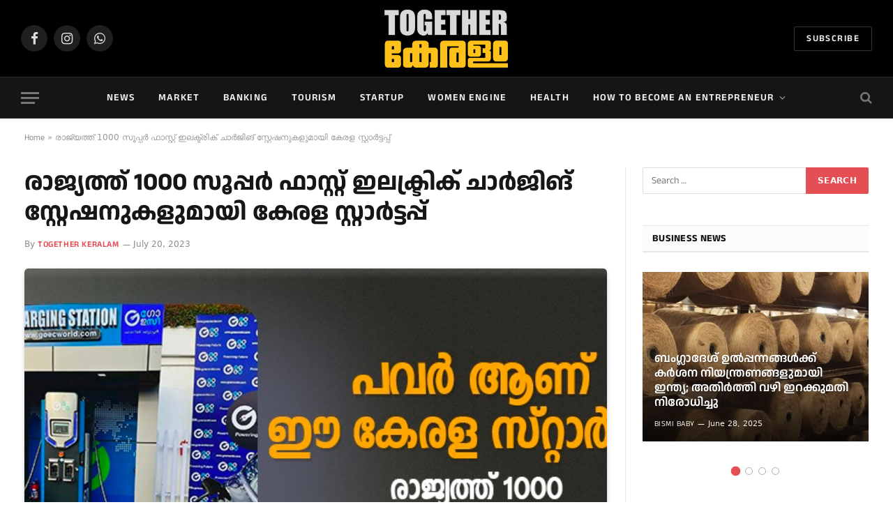

--- FILE ---
content_type: text/html; charset=UTF-8
request_url: https://togetherkeralam.com/%E0%B4%B0%E0%B4%BE%E0%B4%9C%E0%B5%8D%E0%B4%AF%E0%B4%A4%E0%B5%8D%E0%B4%A4%E0%B5%8D-1000-%E0%B4%B8%E0%B5%82%E0%B4%AA%E0%B5%8D%E0%B4%AA%E0%B5%BC-%E0%B4%AB%E0%B4%BE%E0%B4%B8%E0%B5%8D%E0%B4%B1%E0%B5%8D/
body_size: 56952
content:

<!DOCTYPE html>
<html lang="en-US" class="s-light site-s-light">

<head>

	<meta charset="UTF-8" />
	<meta name="viewport" content="width=device-width, initial-scale=1" />
	<meta name='robots' content='index, follow, max-image-preview:large, max-snippet:-1, max-video-preview:-1' />
	<style>img:is([sizes="auto" i], [sizes^="auto," i]) { contain-intrinsic-size: 3000px 1500px }</style>
	
            <script data-no-defer="1" data-ezscrex="false" data-cfasync="false" data-pagespeed-no-defer data-cookieconsent="ignore">
                var ctPublicFunctions = {"_ajax_nonce":"7b64e2a8c6","_rest_nonce":"7eabfb4987","_ajax_url":"\/wp-admin\/admin-ajax.php","_rest_url":"https:\/\/togetherkeralam.com\/wp-json\/","data__cookies_type":"none","data__ajax_type":"rest","data__bot_detector_enabled":0,"data__frontend_data_log_enabled":1,"cookiePrefix":"","wprocket_detected":false,"host_url":"togetherkeralam.com","text__ee_click_to_select":"Click to select the whole data","text__ee_original_email":"The complete one is","text__ee_got_it":"Got it","text__ee_blocked":"Blocked","text__ee_cannot_connect":"Cannot connect","text__ee_cannot_decode":"Can not decode email. Unknown reason","text__ee_email_decoder":"CleanTalk email decoder","text__ee_wait_for_decoding":"The magic is on the way!","text__ee_decoding_process":"Please wait a few seconds while we decode the contact data."}
            </script>
        
            <script data-no-defer="1" data-ezscrex="false" data-cfasync="false" data-pagespeed-no-defer data-cookieconsent="ignore">
                var ctPublic = {"_ajax_nonce":"7b64e2a8c6","settings__forms__check_internal":"0","settings__forms__check_external":"0","settings__forms__force_protection":0,"settings__forms__search_test":"1","settings__forms__wc_add_to_cart":"0","settings__data__bot_detector_enabled":0,"settings__sfw__anti_crawler":0,"blog_home":"https:\/\/togetherkeralam.com\/","pixel__setting":"3","pixel__enabled":true,"pixel__url":"https:\/\/moderate3-v4.cleantalk.org\/pixel\/e8cf288f0f720487ca19c86c8fa193cd.gif","data__email_check_before_post":"1","data__email_check_exist_post":0,"data__cookies_type":"none","data__key_is_ok":true,"data__visible_fields_required":true,"wl_brandname":"Anti-Spam by CleanTalk","wl_brandname_short":"CleanTalk","ct_checkjs_key":"4885e6390359351d56b13bf603479a894d93c46a97834a5ff536f325bbc2726a","emailEncoderPassKey":"4389f59602ded51ef10546b42c25c213","bot_detector_forms_excluded":"W10=","advancedCacheExists":false,"varnishCacheExists":false,"wc_ajax_add_to_cart":true}
            </script>
        
	<!-- This site is optimized with the Yoast SEO plugin v26.8 - https://yoast.com/product/yoast-seo-wordpress/ -->
	<title>രാജ്യത്ത് 1000 സൂപ്പർ ഫാസ്റ്റ് ഇലക്ട്രിക് ചാർജിങ് സ്റ്റേഷനുകളുമായി കേരള സ്റ്റാർട്ടപ്പ് - Together Keralam</title><link rel="preload" as="image" imagesrcset="https://togetherkeralam.com/wp-content/uploads/2023/07/ev.jpg" imagesizes="(max-width: 1261px) 100vw, 1261px" /><link rel="preload" as="font" href="https://togetherkeralam.com/wp-content/themes/smart-mag/css/icons/fonts/ts-icons.woff2?v3.2" type="font/woff2" crossorigin="anonymous" />
	<link rel="canonical" href="https://togetherkeralam.com/രാജ്യത്ത്-1000-സൂപ്പർ-ഫാസ്റ്/" />
	<meta property="og:locale" content="en_US" />
	<meta property="og:type" content="article" />
	<meta property="og:title" content="രാജ്യത്ത് 1000 സൂപ്പർ ഫാസ്റ്റ് ഇലക്ട്രിക് ചാർജിങ് സ്റ്റേഷനുകളുമായി കേരള സ്റ്റാർട്ടപ്പ് - Together Keralam" />
	<meta property="og:description" content="ഇലക്ട്രിക് വാഹന ലോകത്ത് രാജ്യവ്യാപകമായി 1000 സൂപ്പര്‍ ഫാസ്റ്റ് ഇലക്ട്രിക് ചാര്‍ജിംഗ് സ്റ്റേഷനുകള്‍ സ്ഥാപിക്കാനൊരുങ്ങി കൊച്ചി കേന്ദ്രമായി പ്രവര്‍ത്തിക്കുന്ന ഗോ ഇ.സി ഓട്ടോടെക് പ്രൈവറ്റ് ലിമിറ്റഡ് കമ്പനി. ഒരു വര്‍ഷത്തിനിടെ 103 ചാര്‍ജിംഗ് സ്റ്റേഷനുകള്‍ സ്ഥാപിച്ച് ചരിത്രം കുറിച്ച ശേഷമാണ് ഇലക്ട്രിക് വാഹന മേഖലയില്‍ തന്നെ വലിയ വിപ്ലവത്തിന് വഴിയൊരുക്കുന്ന പ്രഖ്യാപനം. ബാറ്ററിയുടെ റേഞ്ച് കുറവ് മൂലം ദൂര യാത്രകള്‍ക്ക് ഉപയോഗിക്കാന്‍ കഴിയില്ല എന്നതായിരുന്നു നേരത്തെ ഇലക്ട്രിക് വാഹനങ്ങള്‍ വാങ്ങുന്നതില്‍ നിന്ന് ഉപഭോക്താക്കളെ പിന്തിരിപ്പിച്ചിരുന്നത്. ചാര്‍ജിംഗ് സ്റ്റേഷനുകളുടെ" />
	<meta property="og:url" content="https://togetherkeralam.com/രാജ്യത്ത്-1000-സൂപ്പർ-ഫാസ്റ്/" />
	<meta property="og:site_name" content="Together Keralam" />
	<meta property="article:publisher" content="https://www.facebook.com/togetherkeralam" />
	<meta property="article:published_time" content="2023-07-20T12:31:45+00:00" />
	<meta property="og:image" content="https://togetherkeralam.com/wp-content/uploads/2023/07/ev.jpg" />
	<meta property="og:image:width" content="740" />
	<meta property="og:image:height" content="373" />
	<meta property="og:image:type" content="image/jpeg" />
	<meta name="author" content="Together Keralam" />
	<meta name="twitter:card" content="summary_large_image" />
	<meta name="twitter:label1" content="Written by" />
	<meta name="twitter:data1" content="Together Keralam" />
	<meta name="twitter:label2" content="Est. reading time" />
	<meta name="twitter:data2" content="1 minute" />
	<script type="application/ld+json" class="yoast-schema-graph">{"@context":"https://schema.org","@graph":[{"@type":"Article","@id":"https://togetherkeralam.com/%e0%b4%b0%e0%b4%be%e0%b4%9c%e0%b5%8d%e0%b4%af%e0%b4%a4%e0%b5%8d%e0%b4%a4%e0%b5%8d-1000-%e0%b4%b8%e0%b5%82%e0%b4%aa%e0%b5%8d%e0%b4%aa%e0%b5%bc-%e0%b4%ab%e0%b4%be%e0%b4%b8%e0%b5%8d%e0%b4%b1%e0%b5%8d/#article","isPartOf":{"@id":"https://togetherkeralam.com/%e0%b4%b0%e0%b4%be%e0%b4%9c%e0%b5%8d%e0%b4%af%e0%b4%a4%e0%b5%8d%e0%b4%a4%e0%b5%8d-1000-%e0%b4%b8%e0%b5%82%e0%b4%aa%e0%b5%8d%e0%b4%aa%e0%b5%bc-%e0%b4%ab%e0%b4%be%e0%b4%b8%e0%b5%8d%e0%b4%b1%e0%b5%8d/"},"author":{"name":"Together Keralam","@id":"https://togetherkeralam.com/#/schema/person/8bbc4731510b601feed6766a1e0d4eac"},"headline":"രാജ്യത്ത് 1000 സൂപ്പർ ഫാസ്റ്റ് ഇലക്ട്രിക് ചാർജിങ് സ്റ്റേഷനുകളുമായി കേരള സ്റ്റാർട്ടപ്പ്","datePublished":"2023-07-20T12:31:45+00:00","mainEntityOfPage":{"@id":"https://togetherkeralam.com/%e0%b4%b0%e0%b4%be%e0%b4%9c%e0%b5%8d%e0%b4%af%e0%b4%a4%e0%b5%8d%e0%b4%a4%e0%b5%8d-1000-%e0%b4%b8%e0%b5%82%e0%b4%aa%e0%b5%8d%e0%b4%aa%e0%b5%bc-%e0%b4%ab%e0%b4%be%e0%b4%b8%e0%b5%8d%e0%b4%b1%e0%b5%8d/"},"wordCount":1,"commentCount":51,"publisher":{"@id":"https://togetherkeralam.com/#organization"},"image":{"@id":"https://togetherkeralam.com/%e0%b4%b0%e0%b4%be%e0%b4%9c%e0%b5%8d%e0%b4%af%e0%b4%a4%e0%b5%8d%e0%b4%a4%e0%b5%8d-1000-%e0%b4%b8%e0%b5%82%e0%b4%aa%e0%b5%8d%e0%b4%aa%e0%b5%bc-%e0%b4%ab%e0%b4%be%e0%b4%b8%e0%b5%8d%e0%b4%b1%e0%b5%8d/#primaryimage"},"thumbnailUrl":"https://togetherkeralam.com/wp-content/uploads/2023/07/ev.jpg","articleSection":["Business News"],"inLanguage":"en-US","potentialAction":[{"@type":"CommentAction","name":"Comment","target":["https://togetherkeralam.com/%e0%b4%b0%e0%b4%be%e0%b4%9c%e0%b5%8d%e0%b4%af%e0%b4%a4%e0%b5%8d%e0%b4%a4%e0%b5%8d-1000-%e0%b4%b8%e0%b5%82%e0%b4%aa%e0%b5%8d%e0%b4%aa%e0%b5%bc-%e0%b4%ab%e0%b4%be%e0%b4%b8%e0%b5%8d%e0%b4%b1%e0%b5%8d/#respond"]}]},{"@type":"WebPage","@id":"https://togetherkeralam.com/%e0%b4%b0%e0%b4%be%e0%b4%9c%e0%b5%8d%e0%b4%af%e0%b4%a4%e0%b5%8d%e0%b4%a4%e0%b5%8d-1000-%e0%b4%b8%e0%b5%82%e0%b4%aa%e0%b5%8d%e0%b4%aa%e0%b5%bc-%e0%b4%ab%e0%b4%be%e0%b4%b8%e0%b5%8d%e0%b4%b1%e0%b5%8d/","url":"https://togetherkeralam.com/%e0%b4%b0%e0%b4%be%e0%b4%9c%e0%b5%8d%e0%b4%af%e0%b4%a4%e0%b5%8d%e0%b4%a4%e0%b5%8d-1000-%e0%b4%b8%e0%b5%82%e0%b4%aa%e0%b5%8d%e0%b4%aa%e0%b5%bc-%e0%b4%ab%e0%b4%be%e0%b4%b8%e0%b5%8d%e0%b4%b1%e0%b5%8d/","name":"രാജ്യത്ത് 1000 സൂപ്പർ ഫാസ്റ്റ് ഇലക്ട്രിക് ചാർജിങ് സ്റ്റേഷനുകളുമായി കേരള സ്റ്റാർട്ടപ്പ് - Together Keralam","isPartOf":{"@id":"https://togetherkeralam.com/#website"},"primaryImageOfPage":{"@id":"https://togetherkeralam.com/%e0%b4%b0%e0%b4%be%e0%b4%9c%e0%b5%8d%e0%b4%af%e0%b4%a4%e0%b5%8d%e0%b4%a4%e0%b5%8d-1000-%e0%b4%b8%e0%b5%82%e0%b4%aa%e0%b5%8d%e0%b4%aa%e0%b5%bc-%e0%b4%ab%e0%b4%be%e0%b4%b8%e0%b5%8d%e0%b4%b1%e0%b5%8d/#primaryimage"},"image":{"@id":"https://togetherkeralam.com/%e0%b4%b0%e0%b4%be%e0%b4%9c%e0%b5%8d%e0%b4%af%e0%b4%a4%e0%b5%8d%e0%b4%a4%e0%b5%8d-1000-%e0%b4%b8%e0%b5%82%e0%b4%aa%e0%b5%8d%e0%b4%aa%e0%b5%bc-%e0%b4%ab%e0%b4%be%e0%b4%b8%e0%b5%8d%e0%b4%b1%e0%b5%8d/#primaryimage"},"thumbnailUrl":"https://togetherkeralam.com/wp-content/uploads/2023/07/ev.jpg","datePublished":"2023-07-20T12:31:45+00:00","breadcrumb":{"@id":"https://togetherkeralam.com/%e0%b4%b0%e0%b4%be%e0%b4%9c%e0%b5%8d%e0%b4%af%e0%b4%a4%e0%b5%8d%e0%b4%a4%e0%b5%8d-1000-%e0%b4%b8%e0%b5%82%e0%b4%aa%e0%b5%8d%e0%b4%aa%e0%b5%bc-%e0%b4%ab%e0%b4%be%e0%b4%b8%e0%b5%8d%e0%b4%b1%e0%b5%8d/#breadcrumb"},"inLanguage":"en-US","potentialAction":[{"@type":"ReadAction","target":["https://togetherkeralam.com/%e0%b4%b0%e0%b4%be%e0%b4%9c%e0%b5%8d%e0%b4%af%e0%b4%a4%e0%b5%8d%e0%b4%a4%e0%b5%8d-1000-%e0%b4%b8%e0%b5%82%e0%b4%aa%e0%b5%8d%e0%b4%aa%e0%b5%bc-%e0%b4%ab%e0%b4%be%e0%b4%b8%e0%b5%8d%e0%b4%b1%e0%b5%8d/"]}]},{"@type":"ImageObject","inLanguage":"en-US","@id":"https://togetherkeralam.com/%e0%b4%b0%e0%b4%be%e0%b4%9c%e0%b5%8d%e0%b4%af%e0%b4%a4%e0%b5%8d%e0%b4%a4%e0%b5%8d-1000-%e0%b4%b8%e0%b5%82%e0%b4%aa%e0%b5%8d%e0%b4%aa%e0%b5%bc-%e0%b4%ab%e0%b4%be%e0%b4%b8%e0%b5%8d%e0%b4%b1%e0%b5%8d/#primaryimage","url":"https://togetherkeralam.com/wp-content/uploads/2023/07/ev.jpg","contentUrl":"https://togetherkeralam.com/wp-content/uploads/2023/07/ev.jpg","width":740,"height":373},{"@type":"BreadcrumbList","@id":"https://togetherkeralam.com/%e0%b4%b0%e0%b4%be%e0%b4%9c%e0%b5%8d%e0%b4%af%e0%b4%a4%e0%b5%8d%e0%b4%a4%e0%b5%8d-1000-%e0%b4%b8%e0%b5%82%e0%b4%aa%e0%b5%8d%e0%b4%aa%e0%b5%bc-%e0%b4%ab%e0%b4%be%e0%b4%b8%e0%b5%8d%e0%b4%b1%e0%b5%8d/#breadcrumb","itemListElement":[{"@type":"ListItem","position":1,"name":"Home","item":"https://togetherkeralam.com/"},{"@type":"ListItem","position":2,"name":"രാജ്യത്ത് 1000 സൂപ്പർ ഫാസ്റ്റ് ഇലക്ട്രിക് ചാർജിങ് സ്റ്റേഷനുകളുമായി കേരള സ്റ്റാർട്ടപ്പ്"}]},{"@type":"WebSite","@id":"https://togetherkeralam.com/#website","url":"https://togetherkeralam.com/","name":"Together Keralam","description":"India&#039;s biggest and definitive platform for startups and entrepreneurs","publisher":{"@id":"https://togetherkeralam.com/#organization"},"potentialAction":[{"@type":"SearchAction","target":{"@type":"EntryPoint","urlTemplate":"https://togetherkeralam.com/?s={search_term_string}"},"query-input":{"@type":"PropertyValueSpecification","valueRequired":true,"valueName":"search_term_string"}}],"inLanguage":"en-US"},{"@type":"Organization","@id":"https://togetherkeralam.com/#organization","name":"Together Keralam","url":"https://togetherkeralam.com/","logo":{"@type":"ImageObject","inLanguage":"en-US","@id":"https://togetherkeralam.com/#/schema/logo/image/","url":"https://togetherkeralam.com/wp-content/uploads/2025/04/together-keralam-logo-copy.png","contentUrl":"https://togetherkeralam.com/wp-content/uploads/2025/04/together-keralam-logo-copy.png","width":345,"height":146,"caption":"Together Keralam"},"image":{"@id":"https://togetherkeralam.com/#/schema/logo/image/"},"sameAs":["https://www.facebook.com/togetherkeralam","https://www.instagram.com/togetherkeralam/"]},{"@type":"Person","@id":"https://togetherkeralam.com/#/schema/person/8bbc4731510b601feed6766a1e0d4eac","name":"Together Keralam","image":{"@type":"ImageObject","inLanguage":"en-US","@id":"https://togetherkeralam.com/#/schema/person/image/","url":"https://secure.gravatar.com/avatar/9adadb56eeb165a08079795cadd1893edd9e16800d32352d893521708c248896?s=96&d=mm&r=g","contentUrl":"https://secure.gravatar.com/avatar/9adadb56eeb165a08079795cadd1893edd9e16800d32352d893521708c248896?s=96&d=mm&r=g","caption":"Together Keralam"},"sameAs":["http://www.Togetherkeralam.com"],"url":"https://togetherkeralam.com/author/together-keralam/"}]}</script>
	<!-- / Yoast SEO plugin. -->


<link rel='dns-prefetch' href='//www.googletagmanager.com' />
<link rel='dns-prefetch' href='//fonts.googleapis.com' />
<link rel="alternate" type="application/rss+xml" title="Together Keralam &raquo; Feed" href="https://togetherkeralam.com/feed/" />
<link rel="alternate" type="application/rss+xml" title="Together Keralam &raquo; Comments Feed" href="https://togetherkeralam.com/comments/feed/" />
<link rel="alternate" type="application/rss+xml" title="Together Keralam &raquo; രാജ്യത്ത് 1000 സൂപ്പർ ഫാസ്റ്റ് ഇലക്ട്രിക് ചാർജിങ് സ്റ്റേഷനുകളുമായി കേരള സ്റ്റാർട്ടപ്പ് Comments Feed" href="https://togetherkeralam.com/%e0%b4%b0%e0%b4%be%e0%b4%9c%e0%b5%8d%e0%b4%af%e0%b4%a4%e0%b5%8d%e0%b4%a4%e0%b5%8d-1000-%e0%b4%b8%e0%b5%82%e0%b4%aa%e0%b5%8d%e0%b4%aa%e0%b5%bc-%e0%b4%ab%e0%b4%be%e0%b4%b8%e0%b5%8d%e0%b4%b1%e0%b5%8d/feed/" />
<script type="text/javascript">
/* <![CDATA[ */
window._wpemojiSettings = {"baseUrl":"https:\/\/s.w.org\/images\/core\/emoji\/16.0.1\/72x72\/","ext":".png","svgUrl":"https:\/\/s.w.org\/images\/core\/emoji\/16.0.1\/svg\/","svgExt":".svg","source":{"concatemoji":"https:\/\/togetherkeralam.com\/wp-includes\/js\/wp-emoji-release.min.js?ver=6.8.3"}};
/*! This file is auto-generated */
!function(s,n){var o,i,e;function c(e){try{var t={supportTests:e,timestamp:(new Date).valueOf()};sessionStorage.setItem(o,JSON.stringify(t))}catch(e){}}function p(e,t,n){e.clearRect(0,0,e.canvas.width,e.canvas.height),e.fillText(t,0,0);var t=new Uint32Array(e.getImageData(0,0,e.canvas.width,e.canvas.height).data),a=(e.clearRect(0,0,e.canvas.width,e.canvas.height),e.fillText(n,0,0),new Uint32Array(e.getImageData(0,0,e.canvas.width,e.canvas.height).data));return t.every(function(e,t){return e===a[t]})}function u(e,t){e.clearRect(0,0,e.canvas.width,e.canvas.height),e.fillText(t,0,0);for(var n=e.getImageData(16,16,1,1),a=0;a<n.data.length;a++)if(0!==n.data[a])return!1;return!0}function f(e,t,n,a){switch(t){case"flag":return n(e,"\ud83c\udff3\ufe0f\u200d\u26a7\ufe0f","\ud83c\udff3\ufe0f\u200b\u26a7\ufe0f")?!1:!n(e,"\ud83c\udde8\ud83c\uddf6","\ud83c\udde8\u200b\ud83c\uddf6")&&!n(e,"\ud83c\udff4\udb40\udc67\udb40\udc62\udb40\udc65\udb40\udc6e\udb40\udc67\udb40\udc7f","\ud83c\udff4\u200b\udb40\udc67\u200b\udb40\udc62\u200b\udb40\udc65\u200b\udb40\udc6e\u200b\udb40\udc67\u200b\udb40\udc7f");case"emoji":return!a(e,"\ud83e\udedf")}return!1}function g(e,t,n,a){var r="undefined"!=typeof WorkerGlobalScope&&self instanceof WorkerGlobalScope?new OffscreenCanvas(300,150):s.createElement("canvas"),o=r.getContext("2d",{willReadFrequently:!0}),i=(o.textBaseline="top",o.font="600 32px Arial",{});return e.forEach(function(e){i[e]=t(o,e,n,a)}),i}function t(e){var t=s.createElement("script");t.src=e,t.defer=!0,s.head.appendChild(t)}"undefined"!=typeof Promise&&(o="wpEmojiSettingsSupports",i=["flag","emoji"],n.supports={everything:!0,everythingExceptFlag:!0},e=new Promise(function(e){s.addEventListener("DOMContentLoaded",e,{once:!0})}),new Promise(function(t){var n=function(){try{var e=JSON.parse(sessionStorage.getItem(o));if("object"==typeof e&&"number"==typeof e.timestamp&&(new Date).valueOf()<e.timestamp+604800&&"object"==typeof e.supportTests)return e.supportTests}catch(e){}return null}();if(!n){if("undefined"!=typeof Worker&&"undefined"!=typeof OffscreenCanvas&&"undefined"!=typeof URL&&URL.createObjectURL&&"undefined"!=typeof Blob)try{var e="postMessage("+g.toString()+"("+[JSON.stringify(i),f.toString(),p.toString(),u.toString()].join(",")+"));",a=new Blob([e],{type:"text/javascript"}),r=new Worker(URL.createObjectURL(a),{name:"wpTestEmojiSupports"});return void(r.onmessage=function(e){c(n=e.data),r.terminate(),t(n)})}catch(e){}c(n=g(i,f,p,u))}t(n)}).then(function(e){for(var t in e)n.supports[t]=e[t],n.supports.everything=n.supports.everything&&n.supports[t],"flag"!==t&&(n.supports.everythingExceptFlag=n.supports.everythingExceptFlag&&n.supports[t]);n.supports.everythingExceptFlag=n.supports.everythingExceptFlag&&!n.supports.flag,n.DOMReady=!1,n.readyCallback=function(){n.DOMReady=!0}}).then(function(){return e}).then(function(){var e;n.supports.everything||(n.readyCallback(),(e=n.source||{}).concatemoji?t(e.concatemoji):e.wpemoji&&e.twemoji&&(t(e.twemoji),t(e.wpemoji)))}))}((window,document),window._wpemojiSettings);
/* ]]> */
</script>

<link rel='stylesheet' id='premium-addons-css' href='https://togetherkeralam.com/wp-content/plugins/premium-addons-for-elementor/assets/frontend/min-css/premium-addons.min.css?ver=4.11.51' type='text/css' media='all' />
<style id='wp-emoji-styles-inline-css' type='text/css'>

	img.wp-smiley, img.emoji {
		display: inline !important;
		border: none !important;
		box-shadow: none !important;
		height: 1em !important;
		width: 1em !important;
		margin: 0 0.07em !important;
		vertical-align: -0.1em !important;
		background: none !important;
		padding: 0 !important;
	}
</style>
<link rel='stylesheet' id='wp-block-library-css' href='https://togetherkeralam.com/wp-includes/css/dist/block-library/style.min.css?ver=6.8.3' type='text/css' media='all' />
<style id='classic-theme-styles-inline-css' type='text/css'>
/*! This file is auto-generated */
.wp-block-button__link{color:#fff;background-color:#32373c;border-radius:9999px;box-shadow:none;text-decoration:none;padding:calc(.667em + 2px) calc(1.333em + 2px);font-size:1.125em}.wp-block-file__button{background:#32373c;color:#fff;text-decoration:none}
</style>
<style id='global-styles-inline-css' type='text/css'>
:root{--wp--preset--aspect-ratio--square: 1;--wp--preset--aspect-ratio--4-3: 4/3;--wp--preset--aspect-ratio--3-4: 3/4;--wp--preset--aspect-ratio--3-2: 3/2;--wp--preset--aspect-ratio--2-3: 2/3;--wp--preset--aspect-ratio--16-9: 16/9;--wp--preset--aspect-ratio--9-16: 9/16;--wp--preset--color--black: #000000;--wp--preset--color--cyan-bluish-gray: #abb8c3;--wp--preset--color--white: #ffffff;--wp--preset--color--pale-pink: #f78da7;--wp--preset--color--vivid-red: #cf2e2e;--wp--preset--color--luminous-vivid-orange: #ff6900;--wp--preset--color--luminous-vivid-amber: #fcb900;--wp--preset--color--light-green-cyan: #7bdcb5;--wp--preset--color--vivid-green-cyan: #00d084;--wp--preset--color--pale-cyan-blue: #8ed1fc;--wp--preset--color--vivid-cyan-blue: #0693e3;--wp--preset--color--vivid-purple: #9b51e0;--wp--preset--gradient--vivid-cyan-blue-to-vivid-purple: linear-gradient(135deg,rgba(6,147,227,1) 0%,rgb(155,81,224) 100%);--wp--preset--gradient--light-green-cyan-to-vivid-green-cyan: linear-gradient(135deg,rgb(122,220,180) 0%,rgb(0,208,130) 100%);--wp--preset--gradient--luminous-vivid-amber-to-luminous-vivid-orange: linear-gradient(135deg,rgba(252,185,0,1) 0%,rgba(255,105,0,1) 100%);--wp--preset--gradient--luminous-vivid-orange-to-vivid-red: linear-gradient(135deg,rgba(255,105,0,1) 0%,rgb(207,46,46) 100%);--wp--preset--gradient--very-light-gray-to-cyan-bluish-gray: linear-gradient(135deg,rgb(238,238,238) 0%,rgb(169,184,195) 100%);--wp--preset--gradient--cool-to-warm-spectrum: linear-gradient(135deg,rgb(74,234,220) 0%,rgb(151,120,209) 20%,rgb(207,42,186) 40%,rgb(238,44,130) 60%,rgb(251,105,98) 80%,rgb(254,248,76) 100%);--wp--preset--gradient--blush-light-purple: linear-gradient(135deg,rgb(255,206,236) 0%,rgb(152,150,240) 100%);--wp--preset--gradient--blush-bordeaux: linear-gradient(135deg,rgb(254,205,165) 0%,rgb(254,45,45) 50%,rgb(107,0,62) 100%);--wp--preset--gradient--luminous-dusk: linear-gradient(135deg,rgb(255,203,112) 0%,rgb(199,81,192) 50%,rgb(65,88,208) 100%);--wp--preset--gradient--pale-ocean: linear-gradient(135deg,rgb(255,245,203) 0%,rgb(182,227,212) 50%,rgb(51,167,181) 100%);--wp--preset--gradient--electric-grass: linear-gradient(135deg,rgb(202,248,128) 0%,rgb(113,206,126) 100%);--wp--preset--gradient--midnight: linear-gradient(135deg,rgb(2,3,129) 0%,rgb(40,116,252) 100%);--wp--preset--font-size--small: 13px;--wp--preset--font-size--medium: 20px;--wp--preset--font-size--large: 36px;--wp--preset--font-size--x-large: 42px;--wp--preset--spacing--20: 0.44rem;--wp--preset--spacing--30: 0.67rem;--wp--preset--spacing--40: 1rem;--wp--preset--spacing--50: 1.5rem;--wp--preset--spacing--60: 2.25rem;--wp--preset--spacing--70: 3.38rem;--wp--preset--spacing--80: 5.06rem;--wp--preset--shadow--natural: 6px 6px 9px rgba(0, 0, 0, 0.2);--wp--preset--shadow--deep: 12px 12px 50px rgba(0, 0, 0, 0.4);--wp--preset--shadow--sharp: 6px 6px 0px rgba(0, 0, 0, 0.2);--wp--preset--shadow--outlined: 6px 6px 0px -3px rgba(255, 255, 255, 1), 6px 6px rgba(0, 0, 0, 1);--wp--preset--shadow--crisp: 6px 6px 0px rgba(0, 0, 0, 1);}:where(.is-layout-flex){gap: 0.5em;}:where(.is-layout-grid){gap: 0.5em;}body .is-layout-flex{display: flex;}.is-layout-flex{flex-wrap: wrap;align-items: center;}.is-layout-flex > :is(*, div){margin: 0;}body .is-layout-grid{display: grid;}.is-layout-grid > :is(*, div){margin: 0;}:where(.wp-block-columns.is-layout-flex){gap: 2em;}:where(.wp-block-columns.is-layout-grid){gap: 2em;}:where(.wp-block-post-template.is-layout-flex){gap: 1.25em;}:where(.wp-block-post-template.is-layout-grid){gap: 1.25em;}.has-black-color{color: var(--wp--preset--color--black) !important;}.has-cyan-bluish-gray-color{color: var(--wp--preset--color--cyan-bluish-gray) !important;}.has-white-color{color: var(--wp--preset--color--white) !important;}.has-pale-pink-color{color: var(--wp--preset--color--pale-pink) !important;}.has-vivid-red-color{color: var(--wp--preset--color--vivid-red) !important;}.has-luminous-vivid-orange-color{color: var(--wp--preset--color--luminous-vivid-orange) !important;}.has-luminous-vivid-amber-color{color: var(--wp--preset--color--luminous-vivid-amber) !important;}.has-light-green-cyan-color{color: var(--wp--preset--color--light-green-cyan) !important;}.has-vivid-green-cyan-color{color: var(--wp--preset--color--vivid-green-cyan) !important;}.has-pale-cyan-blue-color{color: var(--wp--preset--color--pale-cyan-blue) !important;}.has-vivid-cyan-blue-color{color: var(--wp--preset--color--vivid-cyan-blue) !important;}.has-vivid-purple-color{color: var(--wp--preset--color--vivid-purple) !important;}.has-black-background-color{background-color: var(--wp--preset--color--black) !important;}.has-cyan-bluish-gray-background-color{background-color: var(--wp--preset--color--cyan-bluish-gray) !important;}.has-white-background-color{background-color: var(--wp--preset--color--white) !important;}.has-pale-pink-background-color{background-color: var(--wp--preset--color--pale-pink) !important;}.has-vivid-red-background-color{background-color: var(--wp--preset--color--vivid-red) !important;}.has-luminous-vivid-orange-background-color{background-color: var(--wp--preset--color--luminous-vivid-orange) !important;}.has-luminous-vivid-amber-background-color{background-color: var(--wp--preset--color--luminous-vivid-amber) !important;}.has-light-green-cyan-background-color{background-color: var(--wp--preset--color--light-green-cyan) !important;}.has-vivid-green-cyan-background-color{background-color: var(--wp--preset--color--vivid-green-cyan) !important;}.has-pale-cyan-blue-background-color{background-color: var(--wp--preset--color--pale-cyan-blue) !important;}.has-vivid-cyan-blue-background-color{background-color: var(--wp--preset--color--vivid-cyan-blue) !important;}.has-vivid-purple-background-color{background-color: var(--wp--preset--color--vivid-purple) !important;}.has-black-border-color{border-color: var(--wp--preset--color--black) !important;}.has-cyan-bluish-gray-border-color{border-color: var(--wp--preset--color--cyan-bluish-gray) !important;}.has-white-border-color{border-color: var(--wp--preset--color--white) !important;}.has-pale-pink-border-color{border-color: var(--wp--preset--color--pale-pink) !important;}.has-vivid-red-border-color{border-color: var(--wp--preset--color--vivid-red) !important;}.has-luminous-vivid-orange-border-color{border-color: var(--wp--preset--color--luminous-vivid-orange) !important;}.has-luminous-vivid-amber-border-color{border-color: var(--wp--preset--color--luminous-vivid-amber) !important;}.has-light-green-cyan-border-color{border-color: var(--wp--preset--color--light-green-cyan) !important;}.has-vivid-green-cyan-border-color{border-color: var(--wp--preset--color--vivid-green-cyan) !important;}.has-pale-cyan-blue-border-color{border-color: var(--wp--preset--color--pale-cyan-blue) !important;}.has-vivid-cyan-blue-border-color{border-color: var(--wp--preset--color--vivid-cyan-blue) !important;}.has-vivid-purple-border-color{border-color: var(--wp--preset--color--vivid-purple) !important;}.has-vivid-cyan-blue-to-vivid-purple-gradient-background{background: var(--wp--preset--gradient--vivid-cyan-blue-to-vivid-purple) !important;}.has-light-green-cyan-to-vivid-green-cyan-gradient-background{background: var(--wp--preset--gradient--light-green-cyan-to-vivid-green-cyan) !important;}.has-luminous-vivid-amber-to-luminous-vivid-orange-gradient-background{background: var(--wp--preset--gradient--luminous-vivid-amber-to-luminous-vivid-orange) !important;}.has-luminous-vivid-orange-to-vivid-red-gradient-background{background: var(--wp--preset--gradient--luminous-vivid-orange-to-vivid-red) !important;}.has-very-light-gray-to-cyan-bluish-gray-gradient-background{background: var(--wp--preset--gradient--very-light-gray-to-cyan-bluish-gray) !important;}.has-cool-to-warm-spectrum-gradient-background{background: var(--wp--preset--gradient--cool-to-warm-spectrum) !important;}.has-blush-light-purple-gradient-background{background: var(--wp--preset--gradient--blush-light-purple) !important;}.has-blush-bordeaux-gradient-background{background: var(--wp--preset--gradient--blush-bordeaux) !important;}.has-luminous-dusk-gradient-background{background: var(--wp--preset--gradient--luminous-dusk) !important;}.has-pale-ocean-gradient-background{background: var(--wp--preset--gradient--pale-ocean) !important;}.has-electric-grass-gradient-background{background: var(--wp--preset--gradient--electric-grass) !important;}.has-midnight-gradient-background{background: var(--wp--preset--gradient--midnight) !important;}.has-small-font-size{font-size: var(--wp--preset--font-size--small) !important;}.has-medium-font-size{font-size: var(--wp--preset--font-size--medium) !important;}.has-large-font-size{font-size: var(--wp--preset--font-size--large) !important;}.has-x-large-font-size{font-size: var(--wp--preset--font-size--x-large) !important;}
:where(.wp-block-post-template.is-layout-flex){gap: 1.25em;}:where(.wp-block-post-template.is-layout-grid){gap: 1.25em;}
:where(.wp-block-columns.is-layout-flex){gap: 2em;}:where(.wp-block-columns.is-layout-grid){gap: 2em;}
:root :where(.wp-block-pullquote){font-size: 1.5em;line-height: 1.6;}
</style>
<link rel='stylesheet' id='cleantalk-public-css-css' href='https://togetherkeralam.com/wp-content/plugins/cleantalk-spam-protect/css/cleantalk-public.min.css?ver=6.70.1_1767087425' type='text/css' media='all' />
<link rel='stylesheet' id='cleantalk-email-decoder-css-css' href='https://togetherkeralam.com/wp-content/plugins/cleantalk-spam-protect/css/cleantalk-email-decoder.min.css?ver=6.70.1_1767087425' type='text/css' media='all' />
<link rel='stylesheet' id='woocommerce-layout-css' href='https://togetherkeralam.com/wp-content/plugins/woocommerce/assets/css/woocommerce-layout.css?ver=10.4.3' type='text/css' media='all' />
<link rel='stylesheet' id='woocommerce-general-css' href='https://togetherkeralam.com/wp-content/plugins/woocommerce/assets/css/woocommerce.css?ver=10.4.3' type='text/css' media='all' />
<style id='woocommerce-inline-inline-css' type='text/css'>
.woocommerce form .form-row .required { visibility: visible; }
</style>
<link rel='stylesheet' id='elementor-icons-css' href='https://togetherkeralam.com/wp-content/plugins/elementor/assets/lib/eicons/css/elementor-icons.min.css?ver=5.44.0' type='text/css' media='all' />
<link rel='stylesheet' id='elementor-frontend-css' href='https://togetherkeralam.com/wp-content/plugins/elementor/assets/css/frontend.min.css?ver=3.33.2' type='text/css' media='all' />
<link rel='stylesheet' id='elementor-post-8-css' href='https://togetherkeralam.com/wp-content/uploads/elementor/css/post-8.css?ver=1768930952' type='text/css' media='all' />
<link rel='stylesheet' id='eihe-front-style-css' href='https://togetherkeralam.com/wp-content/plugins/image-hover-effects-addon-for-elementor/assets/style.min.css?ver=1.4.4' type='text/css' media='all' />
<link rel='stylesheet' id='elementor-post-6555-css' href='https://togetherkeralam.com/wp-content/uploads/elementor/css/post-6555.css?ver=1768930953' type='text/css' media='all' />
<link rel='stylesheet' id='smartmag-core-css' href='https://togetherkeralam.com/wp-content/themes/smart-mag/style.css?ver=10.3.2' type='text/css' media='all' />
<link rel='stylesheet' id='smartmag-fonts-css' href='https://fonts.googleapis.com/css?family=Libre+Franklin%3A400%2C400i%2C500%2C600%7CLato%3A400%2C700%2C900%7CHind%3A400%2C500%2C600&#038;subset=0%2C1%2C2%2C3' type='text/css' media='all' />
<link rel='stylesheet' id='smartmag-magnific-popup-css' href='https://togetherkeralam.com/wp-content/themes/smart-mag/css/lightbox.css?ver=10.3.2' type='text/css' media='all' />
<link rel='stylesheet' id='font-awesome4-css' href='https://togetherkeralam.com/wp-content/themes/smart-mag/css/fontawesome/css/font-awesome.min.css?ver=10.3.2' type='text/css' media='all' />
<link rel='stylesheet' id='smartmag-icons-css' href='https://togetherkeralam.com/wp-content/themes/smart-mag/css/icons/icons.css?ver=10.3.2' type='text/css' media='all' />
<link rel='stylesheet' id='smartmag-woocommerce-css' href='https://togetherkeralam.com/wp-content/themes/smart-mag/css/woocommerce.css?ver=10.3.2' type='text/css' media='all' />
<link rel='stylesheet' id='smartmag-skin-css' href='https://togetherkeralam.com/wp-content/themes/smart-mag/css/skin-trendy.css?ver=10.3.2' type='text/css' media='all' />
<style id='smartmag-skin-inline-css' type='text/css'>
:root { --c-main: #e54e53;
--c-main-rgb: 229,78,83;
--main-width: 1920px; }
.smart-head-main .cart-icon { --c-icons: #0a0a0a; }
.s-dark .smart-head-main .cart-icon,
.smart-head-main .s-dark .cart-icon { --c-icons: #ffffff; }
.loop-grid .ratio-is-custom { padding-bottom: calc(100% / 1.68); }
.loop-list .ratio-is-custom { padding-bottom: calc(100% / 1.575); }
.list-post { --list-p-media-width: 44%; --list-p-media-max-width: 85%; }
.list-post .media:not(i) { --list-p-media-max-width: 44%; }
.loop-small .media:not(i) { max-width: 104px; }
.single-featured .featured, .the-post-header .featured { border-radius: 5px; --media-radius: 5px; overflow: hidden; }
.entry-content { font-family: "anek", system-ui, -apple-system, "Segoe UI", Arial, sans-serif; }
.post-content h1, .post-content h2, .post-content h3, .post-content h4, .post-content h5, .post-content h6 { font-family: "Nanum Gothic", system-ui, -apple-system, "Segoe UI", Arial, sans-serif; }
.s-head-large .post-title { font-size: 43px; }


</style>
<link rel='stylesheet' id='smartmag-gfonts-custom-css' href='https://fonts.googleapis.com/css?family=anek%3A400%2C500%2C600%2C700%7CNanum+Gothic%3A400%2C500%2C600%2C700' type='text/css' media='all' />
<link rel='stylesheet' id='elementor-gf-local-anekmalayalam-css' href='https://togetherkeralam.com/wp-content/uploads/elementor/google-fonts/css/anekmalayalam.css?ver=1743418189' type='text/css' media='all' />
<script type="text/javascript" id="smartmag-lazy-inline-js-after">
/* <![CDATA[ */
/**
 * @copyright ThemeSphere
 * @preserve
 */
var BunyadLazy={};BunyadLazy.load=function(){function a(e,n){var t={};e.dataset.bgset&&e.dataset.sizes?(t.sizes=e.dataset.sizes,t.srcset=e.dataset.bgset):t.src=e.dataset.bgsrc,function(t){var a=t.dataset.ratio;if(0<a){const e=t.parentElement;if(e.classList.contains("media-ratio")){const n=e.style;n.getPropertyValue("--a-ratio")||(n.paddingBottom=100/a+"%")}}}(e);var a,o=document.createElement("img");for(a in o.onload=function(){var t="url('"+(o.currentSrc||o.src)+"')",a=e.style;a.backgroundImage!==t&&requestAnimationFrame(()=>{a.backgroundImage=t,n&&n()}),o.onload=null,o.onerror=null,o=null},o.onerror=o.onload,t)o.setAttribute(a,t[a]);o&&o.complete&&0<o.naturalWidth&&o.onload&&o.onload()}function e(t){t.dataset.loaded||a(t,()=>{document.dispatchEvent(new Event("lazyloaded")),t.dataset.loaded=1})}function n(t){"complete"===document.readyState?t():window.addEventListener("load",t)}return{initEarly:function(){var t,a=()=>{document.querySelectorAll(".img.bg-cover:not(.lazyload)").forEach(e)};"complete"!==document.readyState?(t=setInterval(a,150),n(()=>{a(),clearInterval(t)})):a()},callOnLoad:n,initBgImages:function(t){t&&n(()=>{document.querySelectorAll(".img.bg-cover").forEach(e)})},bgLoad:a}}(),BunyadLazy.load.initEarly();
/* ]]> */
</script>
<script type="text/javascript" src="https://togetherkeralam.com/wp-content/plugins/cleantalk-spam-protect/js/apbct-public-bundle_gathering.min.js?ver=6.70.1_1767087425" id="apbct-public-bundle_gathering.min-js-js"></script>
<script type="text/javascript" src="https://togetherkeralam.com/wp-includes/js/jquery/jquery.min.js?ver=3.7.1" id="jquery-core-js"></script>
<script type="text/javascript" src="https://togetherkeralam.com/wp-includes/js/jquery/jquery-migrate.min.js?ver=3.4.1" id="jquery-migrate-js"></script>
<script type="text/javascript" src="https://togetherkeralam.com/wp-content/plugins/woocommerce/assets/js/jquery-blockui/jquery.blockUI.min.js?ver=2.7.0-wc.10.4.3" id="wc-jquery-blockui-js" defer="defer" data-wp-strategy="defer"></script>
<script type="text/javascript" id="wc-add-to-cart-js-extra">
/* <![CDATA[ */
var wc_add_to_cart_params = {"ajax_url":"\/wp-admin\/admin-ajax.php","wc_ajax_url":"\/?wc-ajax=%%endpoint%%","i18n_view_cart":"View cart","cart_url":"https:\/\/togetherkeralam.com\/cart\/","is_cart":"","cart_redirect_after_add":"no"};
/* ]]> */
</script>
<script type="text/javascript" src="https://togetherkeralam.com/wp-content/plugins/woocommerce/assets/js/frontend/add-to-cart.min.js?ver=10.4.3" id="wc-add-to-cart-js" defer="defer" data-wp-strategy="defer"></script>
<script type="text/javascript" src="https://togetherkeralam.com/wp-content/plugins/woocommerce/assets/js/js-cookie/js.cookie.min.js?ver=2.1.4-wc.10.4.3" id="wc-js-cookie-js" defer="defer" data-wp-strategy="defer"></script>
<script type="text/javascript" id="woocommerce-js-extra">
/* <![CDATA[ */
var woocommerce_params = {"ajax_url":"\/wp-admin\/admin-ajax.php","wc_ajax_url":"\/?wc-ajax=%%endpoint%%","i18n_password_show":"Show password","i18n_password_hide":"Hide password"};
/* ]]> */
</script>
<script type="text/javascript" src="https://togetherkeralam.com/wp-content/plugins/woocommerce/assets/js/frontend/woocommerce.min.js?ver=10.4.3" id="woocommerce-js" defer="defer" data-wp-strategy="defer"></script>
<script type="text/javascript" src="https://togetherkeralam.com/wp-content/plugins/sphere-post-views/assets/js/post-views.js?ver=1.0.1" id="sphere-post-views-js"></script>
<script type="text/javascript" id="sphere-post-views-js-after">
/* <![CDATA[ */
var Sphere_PostViews = {"ajaxUrl":"https:\/\/togetherkeralam.com\/wp-admin\/admin-ajax.php?sphere_post_views=1","sampling":0,"samplingRate":10,"repeatCountDelay":0,"postID":5069,"token":"22fbf92f7d"}
/* ]]> */
</script>

<!-- Google tag (gtag.js) snippet added by Site Kit -->
<!-- Google Analytics snippet added by Site Kit -->
<script type="text/javascript" src="https://www.googletagmanager.com/gtag/js?id=G-7PXHDYX8QD" id="google_gtagjs-js" async></script>
<script type="text/javascript" id="google_gtagjs-js-after">
/* <![CDATA[ */
window.dataLayer = window.dataLayer || [];function gtag(){dataLayer.push(arguments);}
gtag("set","linker",{"domains":["togetherkeralam.com"]});
gtag("js", new Date());
gtag("set", "developer_id.dZTNiMT", true);
gtag("config", "G-7PXHDYX8QD");
/* ]]> */
</script>
<link rel="https://api.w.org/" href="https://togetherkeralam.com/wp-json/" /><link rel="alternate" title="JSON" type="application/json" href="https://togetherkeralam.com/wp-json/wp/v2/posts/5069" /><link rel="EditURI" type="application/rsd+xml" title="RSD" href="https://togetherkeralam.com/xmlrpc.php?rsd" />
<meta name="generator" content="WordPress 6.8.3" />
<meta name="generator" content="WooCommerce 10.4.3" />
<link rel='shortlink' href='https://togetherkeralam.com/?p=5069' />
<link rel="alternate" title="oEmbed (JSON)" type="application/json+oembed" href="https://togetherkeralam.com/wp-json/oembed/1.0/embed?url=https%3A%2F%2Ftogetherkeralam.com%2F%25e0%25b4%25b0%25e0%25b4%25be%25e0%25b4%259c%25e0%25b5%258d%25e0%25b4%25af%25e0%25b4%25a4%25e0%25b5%258d%25e0%25b4%25a4%25e0%25b5%258d-1000-%25e0%25b4%25b8%25e0%25b5%2582%25e0%25b4%25aa%25e0%25b5%258d%25e0%25b4%25aa%25e0%25b5%25bc-%25e0%25b4%25ab%25e0%25b4%25be%25e0%25b4%25b8%25e0%25b5%258d%25e0%25b4%25b1%25e0%25b5%258d%2F" />
<link rel="alternate" title="oEmbed (XML)" type="text/xml+oembed" href="https://togetherkeralam.com/wp-json/oembed/1.0/embed?url=https%3A%2F%2Ftogetherkeralam.com%2F%25e0%25b4%25b0%25e0%25b4%25be%25e0%25b4%259c%25e0%25b5%258d%25e0%25b4%25af%25e0%25b4%25a4%25e0%25b5%258d%25e0%25b4%25a4%25e0%25b5%258d-1000-%25e0%25b4%25b8%25e0%25b5%2582%25e0%25b4%25aa%25e0%25b5%258d%25e0%25b4%25aa%25e0%25b5%25bc-%25e0%25b4%25ab%25e0%25b4%25be%25e0%25b4%25b8%25e0%25b5%258d%25e0%25b4%25b1%25e0%25b5%258d%2F&#038;format=xml" />
<meta name="generator" content="Site Kit by Google 1.166.0" />  <script src="https://cdn.onesignal.com/sdks/web/v16/OneSignalSDK.page.js" defer></script>
  <script>
          window.OneSignalDeferred = window.OneSignalDeferred || [];
          OneSignalDeferred.push(async function(OneSignal) {
            await OneSignal.init({
              appId: "0bc652ef-c024-4f55-a42a-9ba8a2a5b2a0",
              serviceWorkerOverrideForTypical: true,
              path: "https://togetherkeralam.com/wp-content/plugins/onesignal-free-web-push-notifications/sdk_files/",
              serviceWorkerParam: { scope: "/wp-content/plugins/onesignal-free-web-push-notifications/sdk_files/push/onesignal/" },
              serviceWorkerPath: "OneSignalSDKWorker.js",
            });
          });

          // Unregister the legacy OneSignal service worker to prevent scope conflicts
          if (navigator.serviceWorker) {
            navigator.serviceWorker.getRegistrations().then((registrations) => {
              // Iterate through all registered service workers
              registrations.forEach((registration) => {
                // Check the script URL to identify the specific service worker
                if (registration.active && registration.active.scriptURL.includes('OneSignalSDKWorker.js.php')) {
                  // Unregister the service worker
                  registration.unregister().then((success) => {
                    if (success) {
                      console.log('OneSignalSW: Successfully unregistered:', registration.active.scriptURL);
                    } else {
                      console.log('OneSignalSW: Failed to unregister:', registration.active.scriptURL);
                    }
                  });
                }
              });
            }).catch((error) => {
              console.error('Error fetching service worker registrations:', error);
            });
        }
        </script>
	<noscript><style>.woocommerce-product-gallery{ opacity: 1 !important; }</style></noscript>
	
		<script>
		var BunyadSchemeKey = 'bunyad-scheme';
		(() => {
			const d = document.documentElement;
			const c = d.classList;
			var scheme = localStorage.getItem(BunyadSchemeKey);
			
			if (scheme) {
				d.dataset.origClass = c;
				scheme === 'dark' ? c.remove('s-light', 'site-s-light') : c.remove('s-dark', 'site-s-dark');
				c.add('site-s-' + scheme, 's-' + scheme);
			}
		})();
		</script>
		
<!-- Google AdSense meta tags added by Site Kit -->
<meta name="google-adsense-platform-account" content="ca-host-pub-2644536267352236">
<meta name="google-adsense-platform-domain" content="sitekit.withgoogle.com">
<!-- End Google AdSense meta tags added by Site Kit -->
<meta name="generator" content="Elementor 3.33.2; features: additional_custom_breakpoints; settings: css_print_method-external, google_font-enabled, font_display-auto">
			<style>
				.e-con.e-parent:nth-of-type(n+4):not(.e-lazyloaded):not(.e-no-lazyload),
				.e-con.e-parent:nth-of-type(n+4):not(.e-lazyloaded):not(.e-no-lazyload) * {
					background-image: none !important;
				}
				@media screen and (max-height: 1024px) {
					.e-con.e-parent:nth-of-type(n+3):not(.e-lazyloaded):not(.e-no-lazyload),
					.e-con.e-parent:nth-of-type(n+3):not(.e-lazyloaded):not(.e-no-lazyload) * {
						background-image: none !important;
					}
				}
				@media screen and (max-height: 640px) {
					.e-con.e-parent:nth-of-type(n+2):not(.e-lazyloaded):not(.e-no-lazyload),
					.e-con.e-parent:nth-of-type(n+2):not(.e-lazyloaded):not(.e-no-lazyload) * {
						background-image: none !important;
					}
				}
			</style>
			<link rel="icon" href="https://togetherkeralam.com/wp-content/uploads/2021/05/together-keralam-logo-copy-150x146.png" sizes="32x32" />
<link rel="icon" href="https://togetherkeralam.com/wp-content/uploads/2021/05/together-keralam-logo-copy.png" sizes="192x192" />
<link rel="apple-touch-icon" href="https://togetherkeralam.com/wp-content/uploads/2021/05/together-keralam-logo-copy.png" />
<meta name="msapplication-TileImage" content="https://togetherkeralam.com/wp-content/uploads/2021/05/together-keralam-logo-copy.png" />


</head>

<body class="wp-singular post-template-default single single-post postid-5069 single-format-standard wp-theme-smart-mag theme-smart-mag woocommerce-no-js right-sidebar post-layout-modern post-cat-44 has-lb has-lb-sm ts-img-hov-fade has-sb-sep layout-normal elementor-default elementor-kit-8">



<div class="main-wrap">

	
<div class="off-canvas-backdrop"></div>
<div class="mobile-menu-container off-canvas hide-menu-lg" id="off-canvas">

	<div class="off-canvas-head">
		<a href="#" class="close">
			<span class="visuallyhidden">Close Menu</span>
			<i class="tsi tsi-times"></i>
		</a>

		<div class="ts-logo">
					</div>
	</div>

	<div class="off-canvas-content">

					<ul class="mobile-menu"></ul>
		
					<div class="off-canvas-widgets">
				
		<div id="smartmag-block-newsletter-2" class="widget ts-block-widget smartmag-widget-newsletter">		
		<div class="block">
			<div class="block-newsletter ">
	<div class="spc-newsletter spc-newsletter-b spc-newsletter-center spc-newsletter-sm">

		<div class="bg-wrap"></div>

		
		<div class="inner">

			
			
			<h3 class="heading">
				Subscribe to Updates			</h3>

							<div class="base-text message">
					<p>Get the latest creative news from Together Keralam about entrepreneurship and business.</p>
</div>
			
							<form method="post" action="" class="form fields-style fields-full" target="_blank">
					<div class="main-fields">
						<p class="field-email">
							<input type="email" name="EMAIL" placeholder="Your email address.." required />
						</p>
						
						<p class="field-submit">
							<input type="submit" value="Subscribe" />
						</p>
					</div>

											<p class="disclaimer">
							<label>
																	<input type="checkbox" name="privacy" required />
								
								By signing up, you agree to the our terms and our <a href="#">Privacy Policy</a> agreement.							</label>
						</p>
									</form>
			
			
		</div>
	</div>
</div>		</div>

		</div>
		<div id="smartmag-block-posts-small-3" class="widget ts-block-widget smartmag-widget-posts-small">		
		<div class="block">
					<section class="block-wrap block-posts-small block-sc mb-none" data-id="1">

			<div class="widget-title block-head block-head-ac block-head-b"><h5 class="heading">What's Hot</h5></div>	
			<div class="block-content">
				
	<div class="loop loop-small loop-small-a loop-sep loop-small-sep grid grid-1 md:grid-1 sm:grid-1 xs:grid-1">

					
<article class="l-post small-post small-a-post m-pos-left">

	
			<div class="media">

		
			<a href="https://togetherkeralam.com/india-imposes-strict-restrictions-on-bangladeshi-products/" class="image-link media-ratio ratio-3-2" title="ബംഗ്ലാദേശ് ഉൽപ്പന്നങ്ങൾക്ക് കർശന നിയന്ത്രണങ്ങളുമായി ഇന്ത്യ; അതിർത്തി വഴി ഇറക്കുമതി നിരോധിച്ചു"><span data-bgsrc="https://togetherkeralam.com/wp-content/uploads/2025/06/JUTE-INDUS-26-6-2024-300x169.jpg" class="img bg-cover wp-post-image attachment-medium size-medium lazyload" data-bgset="https://togetherkeralam.com/wp-content/uploads/2025/06/JUTE-INDUS-26-6-2024-300x169.jpg 300w, https://togetherkeralam.com/wp-content/uploads/2025/06/JUTE-INDUS-26-6-2024-1024x576.jpg 1024w, https://togetherkeralam.com/wp-content/uploads/2025/06/JUTE-INDUS-26-6-2024-768x432.jpg 768w, https://togetherkeralam.com/wp-content/uploads/2025/06/JUTE-INDUS-26-6-2024-450x253.jpg 450w, https://togetherkeralam.com/wp-content/uploads/2025/06/JUTE-INDUS-26-6-2024-1200x675.jpg 1200w, https://togetherkeralam.com/wp-content/uploads/2025/06/JUTE-INDUS-26-6-2024-600x337.jpg 600w, https://togetherkeralam.com/wp-content/uploads/2025/06/JUTE-INDUS-26-6-2024.jpg 1366w" data-sizes="(max-width: 176px) 100vw, 176px"></span></a>			
			
			
			
		
		</div>
	

	
		<div class="content">

			<div class="post-meta post-meta-a post-meta-left has-below"><h4 class="is-title post-title"><a href="https://togetherkeralam.com/india-imposes-strict-restrictions-on-bangladeshi-products/">ബംഗ്ലാദേശ് ഉൽപ്പന്നങ്ങൾക്ക് കർശന നിയന്ത്രണങ്ങളുമായി ഇന്ത്യ; അതിർത്തി വഴി ഇറക്കുമതി നിരോധിച്ചു</a></h4><div class="post-meta-items meta-below"><span class="meta-item date"><span class="date-link"><time class="post-date" datetime="2025-06-28T16:11:55+05:30">June 28, 2025</time></span></span></div></div>			
			
			
		</div>

	
</article>	
					
<article class="l-post small-post small-a-post m-pos-left">

	
			<div class="media">

		
			<a href="https://togetherkeralam.com/us-china-deal-for-rare-earths-new-hope-for-auto-it-and-electronics-industries/" class="image-link media-ratio ratio-3-2" title="അപൂർവധാതുക്കൾക്കായി യുഎസ്-ചൈന കരാർ; ഓട്ടോ, ഐടി, ഇലക്ട്രോണിക്സ് വ്യവസായങ്ങൾക്ക് പുതിയ പ്രതീക്ഷ"><span data-bgsrc="https://togetherkeralam.com/wp-content/uploads/2025/06/Untitled_design_1641876172-300x169.webp" class="img bg-cover wp-post-image attachment-medium size-medium lazyload" data-bgset="https://togetherkeralam.com/wp-content/uploads/2025/06/Untitled_design_1641876172-300x169.webp 300w, https://togetherkeralam.com/wp-content/uploads/2025/06/Untitled_design_1641876172-768x431.webp 768w, https://togetherkeralam.com/wp-content/uploads/2025/06/Untitled_design_1641876172-450x253.webp 450w, https://togetherkeralam.com/wp-content/uploads/2025/06/Untitled_design_1641876172-600x337.webp 600w, https://togetherkeralam.com/wp-content/uploads/2025/06/Untitled_design_1641876172.webp 801w" data-sizes="(max-width: 176px) 100vw, 176px"></span></a>			
			
			
			
		
		</div>
	

	
		<div class="content">

			<div class="post-meta post-meta-a post-meta-left has-below"><h4 class="is-title post-title"><a href="https://togetherkeralam.com/us-china-deal-for-rare-earths-new-hope-for-auto-it-and-electronics-industries/">അപൂർവധാതുക്കൾക്കായി യുഎസ്-ചൈന കരാർ; ഓട്ടോ, ഐടി, ഇലക്ട്രോണിക്സ് വ്യവസായങ്ങൾക്ക് പുതിയ പ്രതീക്ഷ</a></h4><div class="post-meta-items meta-below"><span class="meta-item date"><span class="date-link"><time class="post-date" datetime="2025-06-28T14:54:45+05:30">June 28, 2025</time></span></span></div></div>			
			
			
		</div>

	
</article>	
					
<article class="l-post small-post small-a-post m-pos-left">

	
			<div class="media">

		
			<a href="https://togetherkeralam.com/indias-electronics-manufacturing-to-reach-rs-27-7-lakh-crore-by-2028/" class="image-link media-ratio ratio-3-2" title="2028-ഓടെ ഇന്ത്യയുടെ ഇലക്ട്രോണിക് നിര്‍മ്മാണം 27.7 ലക്ഷം കോടിയില്‍"><span data-bgsrc="https://togetherkeralam.com/wp-content/uploads/2025/06/FFA0C614-4371-484F-B34D-73DB4008FBDD.png-300x210.jpg" class="img bg-cover wp-post-image attachment-medium size-medium lazyload" data-bgset="https://togetherkeralam.com/wp-content/uploads/2025/06/FFA0C614-4371-484F-B34D-73DB4008FBDD.png-300x210.jpg 300w, https://togetherkeralam.com/wp-content/uploads/2025/06/FFA0C614-4371-484F-B34D-73DB4008FBDD.png-150x105.jpg 150w, https://togetherkeralam.com/wp-content/uploads/2025/06/FFA0C614-4371-484F-B34D-73DB4008FBDD.png-450x315.jpg 450w, https://togetherkeralam.com/wp-content/uploads/2025/06/FFA0C614-4371-484F-B34D-73DB4008FBDD.png-600x420.jpg 600w, https://togetherkeralam.com/wp-content/uploads/2025/06/FFA0C614-4371-484F-B34D-73DB4008FBDD.png.jpg 699w" data-sizes="(max-width: 176px) 100vw, 176px"></span></a>			
			
			
			
		
		</div>
	

	
		<div class="content">

			<div class="post-meta post-meta-a post-meta-left has-below"><h4 class="is-title post-title"><a href="https://togetherkeralam.com/indias-electronics-manufacturing-to-reach-rs-27-7-lakh-crore-by-2028/">2028-ഓടെ ഇന്ത്യയുടെ ഇലക്ട്രോണിക് നിര്‍മ്മാണം 27.7 ലക്ഷം കോടിയില്‍</a></h4><div class="post-meta-items meta-below"><span class="meta-item date"><span class="date-link"><time class="post-date" datetime="2025-06-28T13:26:41+05:30">June 28, 2025</time></span></span></div></div>			
			
			
		</div>

	
</article>	
		
	</div>

					</div>

		</section>
				</div>

		</div>			</div>
		
		
		<div class="spc-social-block spc-social spc-social-b smart-head-social">
		
			
				<a href="https://www.facebook.com/togetherkeralam" class="link service s-facebook" target="_blank" rel="nofollow noopener">
					<i class="icon tsi tsi-facebook"></i>					<span class="visuallyhidden">Facebook</span>
				</a>
									
			
				<a href="#" class="link service s-twitter" target="_blank" rel="nofollow noopener">
					<i class="icon tsi tsi-twitter"></i>					<span class="visuallyhidden">X (Twitter)</span>
				</a>
									
			
				<a href="https://www.instagram.com/togetherkeralam/" class="link service s-instagram" target="_blank" rel="nofollow noopener">
					<i class="icon tsi tsi-instagram"></i>					<span class="visuallyhidden">Instagram</span>
				</a>
									
			
		</div>

		
	</div>

</div>
<div class="smart-head smart-head-b smart-head-main" id="smart-head" data-sticky="auto" data-sticky-type="smart" data-sticky-full>
	
	<div class="smart-head-row smart-head-mid smart-head-row-3 s-dark smart-head-row-full">

		<div class="inner wrap">

							
				<div class="items items-left ">
				
		<div class="spc-social-block spc-social spc-social-b smart-head-social">
		
			
				<a href="https://www.facebook.com/togetherkeralam" class="link service s-facebook" target="_blank" rel="nofollow noopener">
					<i class="icon tsi tsi-facebook"></i>					<span class="visuallyhidden">Facebook</span>
				</a>
									
			
				<a href="https://www.instagram.com/togetherkeralam/" class="link service s-instagram" target="_blank" rel="nofollow noopener">
					<i class="icon tsi tsi-instagram"></i>					<span class="visuallyhidden">Instagram</span>
				</a>
									
			
				<a href="https://wa.me/917012690875" class="link service s-whatsapp" target="_blank" rel="nofollow noopener">
					<i class="icon tsi tsi-whatsapp"></i>					<span class="visuallyhidden">WhatsApp</span>
				</a>
									
			
		</div>

						</div>

							
				<div class="items items-center ">
					<a href="https://togetherkeralam.com/" title="Together Keralam" rel="home" class="logo-link ts-logo logo-is-image">
		<span>
			
				
					<img src="https://togetherkeralam.com/wp-content/uploads/2021/05/together-keralam-logo-copy.png" class="logo-image" alt="Together Keralam" width="345" height="146"/>
									 
					</span>
	</a>				</div>

							
				<div class="items items-right ">
				
	<a href="https://www.youtube.com/c/TogetherKeralam" class="ts-button ts-button-alt ts-button1">
		Subscribe	</a>
				</div>

						
		</div>
	</div>

	
	<div class="smart-head-row smart-head-bot smart-head-row-3 s-dark has-center-nav smart-head-row-full">

		<div class="inner wrap">

							
				<div class="items items-left ">
				
<button class="offcanvas-toggle has-icon" type="button" aria-label="Menu">
	<span class="hamburger-icon hamburger-icon-a">
		<span class="inner"></span>
	</span>
</button>				</div>

							
				<div class="items items-center ">
					<div class="nav-wrap">
		<nav class="navigation navigation-main nav-hov-b has-search">
			<ul id="menu-main-menu" class="menu"><li id="menu-item-7070" class="menu-item menu-item-type-taxonomy menu-item-object-category menu-cat-762 menu-item-7070"><a href="https://togetherkeralam.com/category/news/">News</a></li>
<li id="menu-item-5285" class="menu-item menu-item-type-taxonomy menu-item-object-category menu-cat-683 menu-item-5285"><a href="https://togetherkeralam.com/category/share-market-news/">Market</a></li>
<li id="menu-item-7061" class="menu-item menu-item-type-taxonomy menu-item-object-category menu-cat-753 menu-item-7061"><a href="https://togetherkeralam.com/category/banking/">Banking</a></li>
<li id="menu-item-7068" class="menu-item menu-item-type-custom menu-item-object-custom menu-item-7068"><a href="https://triptokerala.in/">Tourism</a></li>
<li id="menu-item-2179" class="menu-item menu-item-type-taxonomy menu-item-object-category menu-cat-38 menu-item-2179"><a href="https://togetherkeralam.com/category/entrepreneurship/startup-stories/">Startup</a></li>
<li id="menu-item-2180" class="menu-item menu-item-type-taxonomy menu-item-object-category menu-cat-40 menu-item-2180"><a href="https://togetherkeralam.com/category/entrepreneurship/womens-engine/">Women Engine</a></li>
<li id="menu-item-7069" class="menu-item menu-item-type-taxonomy menu-item-object-category menu-cat-754 menu-item-7069"><a href="https://togetherkeralam.com/category/health/">Health</a></li>
<li id="menu-item-2175" class="menu-item menu-item-type-taxonomy menu-item-object-category current-post-ancestor current-menu-parent current-post-parent menu-item-has-children menu-cat-44 menu-item-2175"><a href="https://togetherkeralam.com/category/entrepreneurship/business-news/">How to Become an  Entrepreneur</a>
<ul class="sub-menu">
	<li id="menu-item-5212" class="menu-item menu-item-type-taxonomy menu-item-object-category menu-cat-682 menu-item-5212"><a href="https://togetherkeralam.com/category/entrepreneurship/business-ideas/">Business Ideas</a></li>
	<li id="menu-item-2215" class="menu-item menu-item-type-custom menu-item-object-custom menu-item-2215"><a href="https://togetherkeralam.com/category/entrepreneurship/business-training">Training</a></li>
	<li id="menu-item-2178" class="menu-item menu-item-type-taxonomy menu-item-object-category menu-cat-42 menu-item-2178"><a href="https://togetherkeralam.com/category/entrepreneurship/industrial-expo/">Industrial Expo</a></li>
</ul>
</li>
</ul>		</nav>
	</div>
				</div>

							
				<div class="items items-right ">
				

	<a href="#" class="search-icon has-icon-only is-icon" title="Search">
		<i class="tsi tsi-search"></i>
	</a>

				</div>

						
		</div>
	</div>

	</div>
<div class="smart-head smart-head-a smart-head-mobile" id="smart-head-mobile" data-sticky="mid" data-sticky-type="smart" data-sticky-full>
	
	<div class="smart-head-row smart-head-mid smart-head-row-3 s-dark smart-head-row-full">

		<div class="inner wrap">

							
				<div class="items items-left ">
				
<button class="offcanvas-toggle has-icon" type="button" aria-label="Menu">
	<span class="hamburger-icon hamburger-icon-a">
		<span class="inner"></span>
	</span>
</button>				</div>

							
				<div class="items items-center ">
					<a href="https://togetherkeralam.com/" title="Together Keralam" rel="home" class="logo-link ts-logo logo-is-image">
		<span>
			
				
					<img src="https://togetherkeralam.com/wp-content/uploads/2021/05/together-keralam-logo-copy.png" class="logo-image" alt="Together Keralam" width="345" height="146"/>
									 
					</span>
	</a>				</div>

							
				<div class="items items-right ">
				

	<a href="#" class="search-icon has-icon-only is-icon" title="Search">
		<i class="tsi tsi-search"></i>
	</a>

				</div>

						
		</div>
	</div>

	</div>
<nav class="breadcrumbs is-full-width breadcrumbs-a" id="breadcrumb"><div class="inner ts-contain "><span><span><a href="https://togetherkeralam.com/">Home</a></span> &raquo; <span class="breadcrumb_last" aria-current="page">രാജ്യത്ത് 1000 സൂപ്പർ ഫാസ്റ്റ് ഇലക്ട്രിക് ചാർജിങ് സ്റ്റേഷനുകളുമായി കേരള സ്റ്റാർട്ടപ്പ്</span></span></div></nav>
<div class="main ts-contain cf right-sidebar">
	
		

<div class="ts-row">
	<div class="col-8 main-content s-post-contain">

					<div class="the-post-header s-head-modern s-head-modern-a">
	<div class="post-meta post-meta-a post-meta-left post-meta-single has-below"><h1 class="is-title post-title">രാജ്യത്ത് 1000 സൂപ്പർ ഫാസ്റ്റ് ഇലക്ട്രിക് ചാർജിങ് സ്റ്റേഷനുകളുമായി കേരള സ്റ്റാർട്ടപ്പ്</h1><div class="post-meta-items meta-below"><span class="meta-item post-author"><span class="by">By</span> <a href="https://togetherkeralam.com/author/together-keralam/" title="Posts by Together Keralam" rel="author">Together Keralam</a></span><span class="meta-item date"><time class="post-date" datetime="2023-07-20T12:31:45+05:30">July 20, 2023</time></span></div></div>	
	
</div>		
					<div class="single-featured">	
	<div class="featured has-media-shadows">
				
			<a href="https://togetherkeralam.com/wp-content/uploads/2023/07/ev.jpg" class="image-link media-ratio ar-bunyad-main" title="രാജ്യത്ത് 1000 സൂപ്പർ ഫാസ്റ്റ് ഇലക്ട്രിക് ചാർജിങ് സ്റ്റേഷനുകളുമായി കേരള സ്റ്റാർട്ടപ്പ്"><img width="1261" height="824" src="https://togetherkeralam.com/wp-content/uploads/2023/07/ev.jpg" class="attachment-bunyad-main size-bunyad-main no-lazy skip-lazy wp-post-image" alt="" sizes="(max-width: 1261px) 100vw, 1261px" title="രാജ്യത്ത് 1000 സൂപ്പർ ഫാസ്റ്റ് ഇലക്ട്രിക് ചാർജിങ് സ്റ്റേഷനുകളുമായി കേരള സ്റ്റാർട്ടപ്പ്" decoding="async" /></a>		
						
			</div>

	</div>
		
		<div class="the-post s-post-modern">

			<article id="post-5069" class="post-5069 post type-post status-publish format-standard has-post-thumbnail category-business-news">
				
<div class="post-content-wrap has-share-float">
						<div class="post-share-float share-float-b is-hidden spc-social-colors spc-social-colored">
	<div class="inner">
					<span class="share-text">Share</span>
		
		<div class="services">
					
				
			<a href="https://www.facebook.com/sharer.php?u=https%3A%2F%2Ftogetherkeralam.com%2F%25e0%25b4%25b0%25e0%25b4%25be%25e0%25b4%259c%25e0%25b5%258d%25e0%25b4%25af%25e0%25b4%25a4%25e0%25b5%258d%25e0%25b4%25a4%25e0%25b5%258d-1000-%25e0%25b4%25b8%25e0%25b5%2582%25e0%25b4%25aa%25e0%25b5%258d%25e0%25b4%25aa%25e0%25b5%25bc-%25e0%25b4%25ab%25e0%25b4%25be%25e0%25b4%25b8%25e0%25b5%258d%25e0%25b4%25b1%25e0%25b5%258d%2F" class="cf service s-facebook" target="_blank" title="Facebook" rel="nofollow noopener">
				<i class="tsi tsi-facebook"></i>
				<span class="label">Facebook</span>

							</a>
				
				
			<a href="https://twitter.com/intent/tweet?url=https%3A%2F%2Ftogetherkeralam.com%2F%25e0%25b4%25b0%25e0%25b4%25be%25e0%25b4%259c%25e0%25b5%258d%25e0%25b4%25af%25e0%25b4%25a4%25e0%25b5%258d%25e0%25b4%25a4%25e0%25b5%258d-1000-%25e0%25b4%25b8%25e0%25b5%2582%25e0%25b4%25aa%25e0%25b5%258d%25e0%25b4%25aa%25e0%25b5%25bc-%25e0%25b4%25ab%25e0%25b4%25be%25e0%25b4%25b8%25e0%25b5%258d%25e0%25b4%25b1%25e0%25b5%258d%2F&text=%E0%B4%B0%E0%B4%BE%E0%B4%9C%E0%B5%8D%E0%B4%AF%E0%B4%A4%E0%B5%8D%E0%B4%A4%E0%B5%8D%201000%20%E0%B4%B8%E0%B5%82%E0%B4%AA%E0%B5%8D%E0%B4%AA%E0%B5%BC%20%E0%B4%AB%E0%B4%BE%E0%B4%B8%E0%B5%8D%E0%B4%B1%E0%B5%8D%E0%B4%B1%E0%B5%8D%20%E0%B4%87%E0%B4%B2%E0%B4%95%E0%B5%8D%E0%B4%9F%E0%B5%8D%E0%B4%B0%E0%B4%BF%E0%B4%95%E0%B5%8D%20%E0%B4%9A%E0%B4%BE%E0%B5%BC%E0%B4%9C%E0%B4%BF%E0%B4%99%E0%B5%8D%20%E0%B4%B8%E0%B5%8D%E0%B4%B1%E0%B5%8D%E0%B4%B1%E0%B5%87%E0%B4%B7%E0%B4%A8%E0%B5%81%E0%B4%95%E0%B4%B3%E0%B5%81%E0%B4%AE%E0%B4%BE%E0%B4%AF%E0%B4%BF%20%E0%B4%95%E0%B5%87%E0%B4%B0%E0%B4%B3%20%E0%B4%B8%E0%B5%8D%E0%B4%B1%E0%B5%8D%E0%B4%B1%E0%B4%BE%E0%B5%BC%E0%B4%9F%E0%B5%8D%E0%B4%9F%E0%B4%AA%E0%B5%8D%E0%B4%AA%E0%B5%8D" class="cf service s-twitter" target="_blank" title="Twitter" rel="nofollow noopener">
				<i class="tsi tsi-twitter"></i>
				<span class="label">Twitter</span>

							</a>
				
				
			<a href="https://www.linkedin.com/shareArticle?mini=true&url=https%3A%2F%2Ftogetherkeralam.com%2F%25e0%25b4%25b0%25e0%25b4%25be%25e0%25b4%259c%25e0%25b5%258d%25e0%25b4%25af%25e0%25b4%25a4%25e0%25b5%258d%25e0%25b4%25a4%25e0%25b5%258d-1000-%25e0%25b4%25b8%25e0%25b5%2582%25e0%25b4%25aa%25e0%25b5%258d%25e0%25b4%25aa%25e0%25b5%25bc-%25e0%25b4%25ab%25e0%25b4%25be%25e0%25b4%25b8%25e0%25b5%258d%25e0%25b4%25b1%25e0%25b5%258d%2F" class="cf service s-linkedin" target="_blank" title="LinkedIn" rel="nofollow noopener">
				<i class="tsi tsi-linkedin"></i>
				<span class="label">LinkedIn</span>

							</a>
				
				
			<a href="https://wa.me/?text=%E0%B4%B0%E0%B4%BE%E0%B4%9C%E0%B5%8D%E0%B4%AF%E0%B4%A4%E0%B5%8D%E0%B4%A4%E0%B5%8D%201000%20%E0%B4%B8%E0%B5%82%E0%B4%AA%E0%B5%8D%E0%B4%AA%E0%B5%BC%20%E0%B4%AB%E0%B4%BE%E0%B4%B8%E0%B5%8D%E0%B4%B1%E0%B5%8D%E0%B4%B1%E0%B5%8D%20%E0%B4%87%E0%B4%B2%E0%B4%95%E0%B5%8D%E0%B4%9F%E0%B5%8D%E0%B4%B0%E0%B4%BF%E0%B4%95%E0%B5%8D%20%E0%B4%9A%E0%B4%BE%E0%B5%BC%E0%B4%9C%E0%B4%BF%E0%B4%99%E0%B5%8D%20%E0%B4%B8%E0%B5%8D%E0%B4%B1%E0%B5%8D%E0%B4%B1%E0%B5%87%E0%B4%B7%E0%B4%A8%E0%B5%81%E0%B4%95%E0%B4%B3%E0%B5%81%E0%B4%AE%E0%B4%BE%E0%B4%AF%E0%B4%BF%20%E0%B4%95%E0%B5%87%E0%B4%B0%E0%B4%B3%20%E0%B4%B8%E0%B5%8D%E0%B4%B1%E0%B5%8D%E0%B4%B1%E0%B4%BE%E0%B5%BC%E0%B4%9F%E0%B5%8D%E0%B4%9F%E0%B4%AA%E0%B5%8D%E0%B4%AA%E0%B5%8D%20https%3A%2F%2Ftogetherkeralam.com%2F%25e0%25b4%25b0%25e0%25b4%25be%25e0%25b4%259c%25e0%25b5%258d%25e0%25b4%25af%25e0%25b4%25a4%25e0%25b5%258d%25e0%25b4%25a4%25e0%25b5%258d-1000-%25e0%25b4%25b8%25e0%25b5%2582%25e0%25b4%25aa%25e0%25b5%258d%25e0%25b4%25aa%25e0%25b5%25bc-%25e0%25b4%25ab%25e0%25b4%25be%25e0%25b4%25b8%25e0%25b5%258d%25e0%25b4%25b1%25e0%25b5%258d%2F" class="cf service s-whatsapp" target="_blank" title="WhatsApp" rel="nofollow noopener">
				<i class="tsi tsi-whatsapp"></i>
				<span class="label">WhatsApp</span>

							</a>
				
		
					
		</div>
	</div>		
</div>
			
	<div class="post-content cf entry-content content-spacious">

		
				
		<p>ഇലക്ട്രിക് വാഹന ലോകത്ത് രാജ്യവ്യാപകമായി 1000 സൂപ്പര്‍ ഫാസ്റ്റ് ഇലക്ട്രിക് ചാര്‍ജിംഗ് സ്റ്റേഷനുകള്‍ സ്ഥാപിക്കാനൊരുങ്ങി കൊച്ചി കേന്ദ്രമായി പ്രവര്‍ത്തിക്കുന്ന ഗോ ഇ.സി ഓട്ടോടെക് പ്രൈവറ്റ് ലിമിറ്റഡ് കമ്പനി. ഒരു വര്‍ഷത്തിനിടെ 103 ചാര്‍ജിംഗ് സ്റ്റേഷനുകള്‍ സ്ഥാപിച്ച് ചരിത്രം കുറിച്ച ശേഷമാണ് ഇലക്ട്രിക് വാഹന മേഖലയില്‍ തന്നെ വലിയ വിപ്ലവത്തിന് വഴിയൊരുക്കുന്ന പ്രഖ്യാപനം.</p>
<p>ബാറ്ററിയുടെ റേഞ്ച് കുറവ് മൂലം ദൂര യാത്രകള്‍ക്ക് ഉപയോഗിക്കാന്‍ കഴിയില്ല എന്നതായിരുന്നു നേരത്തെ ഇലക്ട്രിക് വാഹനങ്ങള്‍ വാങ്ങുന്നതില്‍ നിന്ന് ഉപഭോക്താക്കളെ പിന്തിരിപ്പിച്ചിരുന്നത്. ചാര്‍ജിംഗ് സ്റ്റേഷനുകളുടെ അഭാവം ഇന്നും പ്രശ്‌നം തന്നെയാണ്. കേരളത്തിലുടനീളം 70 ചാര്‍ജിംഗ് സ്റ്റേഷനുകളും സംസ്ഥാനത്തിന് പുറത്ത് 33 ചാര്‍ജിംഗ് സ്റ്റേഷനുകളുമാണ് ഗോ ഇ.സിയുടേതായി പ്രവര്‍ത്തിക്കുന്നത്. അഞ്ചും ആറും മണിക്കൂറുകളെടുത്തുള്ള ചാര്‍ജിംഗ് വളരെ വേഗത്തിലാക്കാന്‍ കഴിയുമെന്ന് ഗോ ഇ.സി ഓട്ടോടെക് പ്രൈവറ്റ് ലിമിറ്റഡ് സി.ഇ.ഒയും എക്‌സിക്യൂട്ടീവ് ഡയറക്ടറുമായ പി.ജി രാംനാഥ് പറഞ്ഞു.</p>
<p>എല്ലാ സംസ്ഥാനങ്ങളുടെയും തലസ്ഥാനങ്ങളിലും ടയര്‍2, ടയര്‍3 നഗരങ്ങളിലും, ഗ്രാമപ്രദേശങ്ങളിലും സൂപ്പര്‍ ഫാസ്റ്റ് ചാര്‍ജിംഗ് സ്റ്റേഷനുകള്‍ സ്ഥാപിക്കും. ഇതിന് പുറമേ സംസ്ഥാന, ദേശീയ പാതയോരങ്ങളിലും തന്ത്ര പ്രധാനമായ സ്ഥലങ്ങളിലും രാജ്യത്തെ പ്രമുഖ ഷോപ്പിംഗ് മാളുകളിലും റെസ്റ്റോറന്റുകളിലും കൂടി ചാര്‍ജിംഗ് സൗകര്യം ഒരുക്കും. ഇതോടെ ദീര്‍ഘ ദൂര യാത്രകള്‍ക്കും ഇലക്ട്രിക് വാഹനങ്ങള്‍ ഉപയോഗിക്കാനാകും. രാജ്യം മുഴുവന്‍ ഇ.വി കണക്ടിവിറ്റി യഥാര്‍ത്ഥ്യമാകുന്നതോടെ യാത്രാ ചിലവ് ഗണ്യമായി കുറയുമെന്നതും അന്തരീക്ഷ മലിനീകരണം ഒഴിവാക്കാന്‍ കഴിയുമെന്നതും നേട്ടമാണെന്ന് പി.ജി രാംനാഥ് പറഞ്ഞു.</p>
<p>&nbsp;</p>

				
		
		
		
	</div>
</div>
	
			</article>

			

	<section class="navigate-posts">
	
		<div class="previous">
					<span class="main-color title"><i class="tsi tsi-chevron-left"></i> Previous Article</span><span class="link"><a href="https://togetherkeralam.com/%e0%b4%95%e0%b5%8b%e0%b4%ab%e0%b4%bf-%e0%b4%95%e0%b4%be%e0%b4%b0%e0%b4%b5%e0%b4%a8%e0%b5%8d-%e0%b4%87%e0%b4%a8%e0%b5%8d%e0%b4%a4%e0%b5%8d%e0%b4%af%e0%b4%af%e0%b4%bf%e0%b4%b2%e0%b5%86/" rel="prev">കോഫി കാരവന്‍! ഇന്ത്യയിലെ ആദ്യ കോഫി കാരവൻ ഒരുക്കിയ മലയാളി</a></span>
				</div>
		<div class="next">
					<span class="main-color title">Next Article <i class="tsi tsi-chevron-right"></i></span><span class="link"><a href="https://togetherkeralam.com/%e0%b4%87%e0%b4%a4%e0%b5%8d-%e0%b4%b8%e0%b4%82%e0%b4%b0%e0%b4%82%e0%b4%ad%e0%b4%95%e0%b4%b0%e0%b5%81%e0%b4%9f%e0%b5%86-%e0%b4%95%e0%b4%be%e0%b4%b2%e0%b4%82-%e0%b4%b2%e0%b4%95%e0%b5%8d%e0%b4%b7/" rel="next">ഇത് സംരംഭകരുടെ കാലം, ലക്ഷ്യങ്ങളിലേക്ക്‌ നമുക്കായി തുറന്നിട്ട വാതിൽ</a></span>
				</div>		
	</section>



	<section class="related-posts">
							
							
				<div class="block-head block-head-ac block-head-f is-left">

					<h2 class="heading">Related <span class="color">Posts</span></h2>					
									</div>
				
			
				<section class="block-wrap block-grid cols-gap-sm mb-none" data-id="2">

				
			<div class="block-content">
					
	<div class="loop loop-grid loop-grid-sm grid grid-3 md:grid-2 xs:grid-1">

					
<article class="l-post grid-post grid-sm-post">

	
			<div class="media">

		
			<a href="https://togetherkeralam.com/india-imposes-strict-restrictions-on-bangladeshi-products/" class="image-link media-ratio ratio-is-custom" title="ബംഗ്ലാദേശ് ഉൽപ്പന്നങ്ങൾക്ക് കർശന നിയന്ത്രണങ്ങളുമായി ഇന്ത്യ; അതിർത്തി വഴി ഇറക്കുമതി നിരോധിച്ചു"><span data-bgsrc="https://togetherkeralam.com/wp-content/uploads/2025/06/JUTE-INDUS-26-6-2024-768x432.jpg" class="img bg-cover wp-post-image attachment-bunyad-768 size-bunyad-768 lazyload" data-bgset="https://togetherkeralam.com/wp-content/uploads/2025/06/JUTE-INDUS-26-6-2024-768x432.jpg 768w, https://togetherkeralam.com/wp-content/uploads/2025/06/JUTE-INDUS-26-6-2024-300x169.jpg 300w, https://togetherkeralam.com/wp-content/uploads/2025/06/JUTE-INDUS-26-6-2024-1024x576.jpg 1024w, https://togetherkeralam.com/wp-content/uploads/2025/06/JUTE-INDUS-26-6-2024-150x84.jpg 150w, https://togetherkeralam.com/wp-content/uploads/2025/06/JUTE-INDUS-26-6-2024-450x253.jpg 450w, https://togetherkeralam.com/wp-content/uploads/2025/06/JUTE-INDUS-26-6-2024-1200x675.jpg 1200w, https://togetherkeralam.com/wp-content/uploads/2025/06/JUTE-INDUS-26-6-2024-600x337.jpg 600w, https://togetherkeralam.com/wp-content/uploads/2025/06/JUTE-INDUS-26-6-2024.jpg 1366w" data-sizes="(max-width: 603px) 100vw, 603px"></span></a>			
			
			
			
		
		</div>
	

	
		<div class="content">

			<div class="post-meta post-meta-a has-below"><h4 class="is-title post-title"><a href="https://togetherkeralam.com/india-imposes-strict-restrictions-on-bangladeshi-products/">ബംഗ്ലാദേശ് ഉൽപ്പന്നങ്ങൾക്ക് കർശന നിയന്ത്രണങ്ങളുമായി ഇന്ത്യ; അതിർത്തി വഴി ഇറക്കുമതി നിരോധിച്ചു</a></h4><div class="post-meta-items meta-below"><span class="meta-item date"><span class="date-link"><time class="post-date" datetime="2025-06-28T16:11:55+05:30">June 28, 2025</time></span></span></div></div>			
			
			
		</div>

	
</article>					
<article class="l-post grid-post grid-sm-post">

	
			<div class="media">

		
			<a href="https://togetherkeralam.com/trade-deal-with-us-eu-soon-nirmala-sitharaman/" class="image-link media-ratio ratio-is-custom" title="യുഎസ്, യൂറോപ്യൻ യൂണിയനുമായി വ്യാപാര കരാർ ഉടൻ: നിർമല സീതാരാമൻ"><span data-bgsrc="https://togetherkeralam.com/wp-content/uploads/2025/06/745990B5-D081-400B-92C6-B9264D609FFB.png.jpg" class="img bg-cover wp-post-image attachment-large size-large lazyload" data-bgset="https://togetherkeralam.com/wp-content/uploads/2025/06/745990B5-D081-400B-92C6-B9264D609FFB.png.jpg 647w, https://togetherkeralam.com/wp-content/uploads/2025/06/745990B5-D081-400B-92C6-B9264D609FFB.png-300x167.jpg 300w, https://togetherkeralam.com/wp-content/uploads/2025/06/745990B5-D081-400B-92C6-B9264D609FFB.png-150x84.jpg 150w, https://togetherkeralam.com/wp-content/uploads/2025/06/745990B5-D081-400B-92C6-B9264D609FFB.png-450x251.jpg 450w, https://togetherkeralam.com/wp-content/uploads/2025/06/745990B5-D081-400B-92C6-B9264D609FFB.png-600x335.jpg 600w" data-sizes="(max-width: 603px) 100vw, 603px"></span></a>			
			
			
			
		
		</div>
	

	
		<div class="content">

			<div class="post-meta post-meta-a has-below"><h4 class="is-title post-title"><a href="https://togetherkeralam.com/trade-deal-with-us-eu-soon-nirmala-sitharaman/">യുഎസ്, യൂറോപ്യൻ യൂണിയനുമായി വ്യാപാര കരാർ ഉടൻ: നിർമല സീതാരാമൻ</a></h4><div class="post-meta-items meta-below"><span class="meta-item date"><span class="date-link"><time class="post-date" datetime="2025-06-24T14:22:50+05:30">June 24, 2025</time></span></span></div></div>			
			
			
		</div>

	
</article>					
<article class="l-post grid-post grid-sm-post">

	
			<div class="media">

		
			<a href="https://togetherkeralam.com/indias-coffee-exports-grow-by-125-market-boom/" class="image-link media-ratio ratio-is-custom" title="ഇന്ത്യയുടെ കാപ്പി കയറ്റുമതിയിൽ 125% വളർച്ച; വിപണിയിൽ കുതിപ്പ്"><span data-bgsrc="https://togetherkeralam.com/wp-content/uploads/2025/06/A4F8306D-76BA-4E6E-BC9D-15757368478C.png.jpg" class="img bg-cover wp-post-image attachment-large size-large lazyload" data-bgset="https://togetherkeralam.com/wp-content/uploads/2025/06/A4F8306D-76BA-4E6E-BC9D-15757368478C.png.jpg 759w, https://togetherkeralam.com/wp-content/uploads/2025/06/A4F8306D-76BA-4E6E-BC9D-15757368478C.png-300x167.jpg 300w, https://togetherkeralam.com/wp-content/uploads/2025/06/A4F8306D-76BA-4E6E-BC9D-15757368478C.png-150x83.jpg 150w, https://togetherkeralam.com/wp-content/uploads/2025/06/A4F8306D-76BA-4E6E-BC9D-15757368478C.png-450x250.jpg 450w, https://togetherkeralam.com/wp-content/uploads/2025/06/A4F8306D-76BA-4E6E-BC9D-15757368478C.png-600x334.jpg 600w" data-sizes="(max-width: 603px) 100vw, 603px"></span></a>			
			
			
			
		
		</div>
	

	
		<div class="content">

			<div class="post-meta post-meta-a has-below"><h4 class="is-title post-title"><a href="https://togetherkeralam.com/indias-coffee-exports-grow-by-125-market-boom/">ഇന്ത്യയുടെ കാപ്പി കയറ്റുമതിയിൽ 125% വളർച്ച; വിപണിയിൽ കുതിപ്പ്</a></h4><div class="post-meta-items meta-below"><span class="meta-item date"><span class="date-link"><time class="post-date" datetime="2025-06-23T13:25:36+05:30">June 23, 2025</time></span></span></div></div>			
			
			
		</div>

	
</article>		
	</div>

		
			</div>

		</section>
		
	</section>			
			<div class="comments">
				
	

	

	<div id="comments">
		<div class="comments-area ">

	
							
							
				<div class="block-head block-head-ac block-head-f is-left">

					<h2 class="heading"><span class="color">51</span> Comments</h2>					
									</div>
				
			
		
		<ol class="comments-list">
					
			<li class="comment even thread-even depth-1" id="li-comment-116">
				<article id="comment-116" class="comment">
				
					<div class="comment-avatar">
					<img alt='' src='https://secure.gravatar.com/avatar/df917cd561a03562277d6a76699bdc42b1d0526ad9a9b1083a1319bed74791dd?s=45&#038;d=mm&#038;r=g' srcset='https://secure.gravatar.com/avatar/df917cd561a03562277d6a76699bdc42b1d0526ad9a9b1083a1319bed74791dd?s=90&#038;d=mm&#038;r=g 2x' class='avatar avatar-45 photo' height='45' width='45' decoding='async'/>					</div>
					
					<div class="comment-meta">					
						<span class="comment-author"><a href="https://lindafarsamay.online/" class="url" rel="ugc external nofollow">琳达技术员</a></span> on 
						<a href="https://togetherkeralam.com/%e0%b4%b0%e0%b4%be%e0%b4%9c%e0%b5%8d%e0%b4%af%e0%b4%a4%e0%b5%8d%e0%b4%a4%e0%b5%8d-1000-%e0%b4%b8%e0%b5%82%e0%b4%aa%e0%b5%8d%e0%b4%aa%e0%b5%bc-%e0%b4%ab%e0%b4%be%e0%b4%b8%e0%b5%8d%e0%b4%b1%e0%b5%8d/#comment-116" class="comment-time" title="July 30, 2023 at 5:35 pm">
							<time pubdate datetime="2023-07-30T17:35:46+05:30">July 30, 2023 5:35 pm</time>
						</a>
		
											</div> <!-- .comment-meta -->
		
					<div class="comment-content">
						<p>Hi it&#8217;s me, I am also visiting this website daily, this website is truly nice and the viewers are in fact sharing nice thoughts.</p>
						
												
			
						<div class="reply">
							<a rel="nofollow" class="comment-reply-link" href="#comment-116" data-commentid="116" data-postid="5069" data-belowelement="comment-116" data-respondelement="respond" data-replyto="Reply to 琳达技术员" aria-label="Reply to 琳达技术员">Reply <i class="tsi tsi-angle-right"></i></a>							
						</div><!-- .reply -->
						
					</div>
				</article><!-- #comment-N -->
	
		</li><!-- #comment-## -->
		
			<li class="comment odd alt thread-odd thread-alt depth-1" id="li-comment-152">
				<article id="comment-152" class="comment">
				
					<div class="comment-avatar">
					<img alt='' src='https://secure.gravatar.com/avatar/3f232d5fd698139d6847a65fbd6ed268c4a13df6cb47980a07e06ca86ee77d9d?s=45&#038;d=mm&#038;r=g' srcset='https://secure.gravatar.com/avatar/3f232d5fd698139d6847a65fbd6ed268c4a13df6cb47980a07e06ca86ee77d9d?s=90&#038;d=mm&#038;r=g 2x' class='avatar avatar-45 photo' height='45' width='45' decoding='async'/>					</div>
					
					<div class="comment-meta">					
						<span class="comment-author"><a href="http://daachnik.ru/" class="url" rel="ugc external nofollow">daachnik.ru</a></span> on 
						<a href="https://togetherkeralam.com/%e0%b4%b0%e0%b4%be%e0%b4%9c%e0%b5%8d%e0%b4%af%e0%b4%a4%e0%b5%8d%e0%b4%a4%e0%b5%8d-1000-%e0%b4%b8%e0%b5%82%e0%b4%aa%e0%b5%8d%e0%b4%aa%e0%b5%bc-%e0%b4%ab%e0%b4%be%e0%b4%b8%e0%b5%8d%e0%b4%b1%e0%b5%8d/#comment-152" class="comment-time" title="August 2, 2023 at 11:19 am">
							<time pubdate datetime="2023-08-02T11:19:48+05:30">August 2, 2023 11:19 am</time>
						</a>
		
											</div> <!-- .comment-meta -->
		
					<div class="comment-content">
						<p>I am regular reader, how are you everybody? This post posted at this web site is in fact pleasant.</p>
						
												
			
						<div class="reply">
							<a rel="nofollow" class="comment-reply-link" href="#comment-152" data-commentid="152" data-postid="5069" data-belowelement="comment-152" data-respondelement="respond" data-replyto="Reply to daachnik.ru" aria-label="Reply to daachnik.ru">Reply <i class="tsi tsi-angle-right"></i></a>							
						</div><!-- .reply -->
						
					</div>
				</article><!-- #comment-N -->
	
		</li><!-- #comment-## -->
		
			<li class="comment even thread-even depth-1" id="li-comment-177">
				<article id="comment-177" class="comment">
				
					<div class="comment-avatar">
					<img alt='' src='https://secure.gravatar.com/avatar/52b4bb5d22d9fed1cd5a87f33b3de347fa28a3e0fc225aaf7412c2a599f974eb?s=45&#038;d=mm&#038;r=g' srcset='https://secure.gravatar.com/avatar/52b4bb5d22d9fed1cd5a87f33b3de347fa28a3e0fc225aaf7412c2a599f974eb?s=90&#038;d=mm&#038;r=g 2x' class='avatar avatar-45 photo' height='45' width='45' decoding='async'/>					</div>
					
					<div class="comment-meta">					
						<span class="comment-author"><a href="http://delaremontnika.ru/" class="url" rel="ugc external nofollow">delaremontnika.ru</a></span> on 
						<a href="https://togetherkeralam.com/%e0%b4%b0%e0%b4%be%e0%b4%9c%e0%b5%8d%e0%b4%af%e0%b4%a4%e0%b5%8d%e0%b4%a4%e0%b5%8d-1000-%e0%b4%b8%e0%b5%82%e0%b4%aa%e0%b5%8d%e0%b4%aa%e0%b5%bc-%e0%b4%ab%e0%b4%be%e0%b4%b8%e0%b5%8d%e0%b4%b1%e0%b5%8d/#comment-177" class="comment-time" title="August 2, 2023 at 11:11 pm">
							<time pubdate datetime="2023-08-02T23:11:07+05:30">August 2, 2023 11:11 pm</time>
						</a>
		
											</div> <!-- .comment-meta -->
		
					<div class="comment-content">
						<p>I go to see everyday some sites and websites to read articles or reviews, except this webpage offers quality based posts.</p>
						
												
			
						<div class="reply">
							<a rel="nofollow" class="comment-reply-link" href="#comment-177" data-commentid="177" data-postid="5069" data-belowelement="comment-177" data-respondelement="respond" data-replyto="Reply to delaremontnika.ru" aria-label="Reply to delaremontnika.ru">Reply <i class="tsi tsi-angle-right"></i></a>							
						</div><!-- .reply -->
						
					</div>
				</article><!-- #comment-N -->
	
		</li><!-- #comment-## -->
		
			<li class="comment odd alt thread-odd thread-alt depth-1" id="li-comment-224">
				<article id="comment-224" class="comment">
				
					<div class="comment-avatar">
					<img alt='' src='https://secure.gravatar.com/avatar/52b4bb5d22d9fed1cd5a87f33b3de347fa28a3e0fc225aaf7412c2a599f974eb?s=45&#038;d=mm&#038;r=g' srcset='https://secure.gravatar.com/avatar/52b4bb5d22d9fed1cd5a87f33b3de347fa28a3e0fc225aaf7412c2a599f974eb?s=90&#038;d=mm&#038;r=g 2x' class='avatar avatar-45 photo' height='45' width='45' decoding='async'/>					</div>
					
					<div class="comment-meta">					
						<span class="comment-author"><a href="https://www.twitch.tv/snowazha1/about" class="url" rel="ugc external nofollow">twitch.tv</a></span> on 
						<a href="https://togetherkeralam.com/%e0%b4%b0%e0%b4%be%e0%b4%9c%e0%b5%8d%e0%b4%af%e0%b4%a4%e0%b5%8d%e0%b4%a4%e0%b5%8d-1000-%e0%b4%b8%e0%b5%82%e0%b4%aa%e0%b5%8d%e0%b4%aa%e0%b5%bc-%e0%b4%ab%e0%b4%be%e0%b4%b8%e0%b5%8d%e0%b4%b1%e0%b5%8d/#comment-224" class="comment-time" title="August 4, 2023 at 6:23 am">
							<time pubdate datetime="2023-08-04T06:23:51+05:30">August 4, 2023 6:23 am</time>
						</a>
		
											</div> <!-- .comment-meta -->
		
					<div class="comment-content">
						<p>Oh my goodness! Amazing article dude! Thank you, However I am experiencing problems with your RSS. I don&#8217;t know why I can&#8217;t subscribe to it. Is there anyone else getting identical RSS problems? Anybody who knows the solution will you kindly respond? Thanx!!</p>
						
												
			
						<div class="reply">
							<a rel="nofollow" class="comment-reply-link" href="#comment-224" data-commentid="224" data-postid="5069" data-belowelement="comment-224" data-respondelement="respond" data-replyto="Reply to twitch.tv" aria-label="Reply to twitch.tv">Reply <i class="tsi tsi-angle-right"></i></a>							
						</div><!-- .reply -->
						
					</div>
				</article><!-- #comment-N -->
	
		</li><!-- #comment-## -->
		
			<li class="comment even thread-even depth-1" id="li-comment-261">
				<article id="comment-261" class="comment">
				
					<div class="comment-avatar">
					<img alt='' src='https://secure.gravatar.com/avatar/610d0ea520d3d7e91c8d770ad4a96ec559dc2154b720eeba3319bf7f6ec24cc7?s=45&#038;d=mm&#038;r=g' srcset='https://secure.gravatar.com/avatar/610d0ea520d3d7e91c8d770ad4a96ec559dc2154b720eeba3319bf7f6ec24cc7?s=90&#038;d=mm&#038;r=g 2x' class='avatar avatar-45 photo' height='45' width='45' decoding='async'/>					</div>
					
					<div class="comment-meta">					
						<span class="comment-author"><a href="https://www.peretyazhka-mebeli-v-novosibirske-154.ru/" class="url" rel="ugc external nofollow">перетяжка мебели в Новосибирске</a></span> on 
						<a href="https://togetherkeralam.com/%e0%b4%b0%e0%b4%be%e0%b4%9c%e0%b5%8d%e0%b4%af%e0%b4%a4%e0%b5%8d%e0%b4%a4%e0%b5%8d-1000-%e0%b4%b8%e0%b5%82%e0%b4%aa%e0%b5%8d%e0%b4%aa%e0%b5%bc-%e0%b4%ab%e0%b4%be%e0%b4%b8%e0%b5%8d%e0%b4%b1%e0%b5%8d/#comment-261" class="comment-time" title="August 4, 2023 at 9:29 pm">
							<time pubdate datetime="2023-08-04T21:29:55+05:30">August 4, 2023 9:29 pm</time>
						</a>
		
											</div> <!-- .comment-meta -->
		
					<div class="comment-content">
						<p>Aw, this was a very nice post. Spending some time and actual effort to make a good article but what can I say I put things off a lot and never seem to get anything done.</p>
						
												
			
						<div class="reply">
							<a rel="nofollow" class="comment-reply-link" href="#comment-261" data-commentid="261" data-postid="5069" data-belowelement="comment-261" data-respondelement="respond" data-replyto="Reply to перетяжка мебели в Новосибирске" aria-label="Reply to перетяжка мебели в Новосибирске">Reply <i class="tsi tsi-angle-right"></i></a>							
						</div><!-- .reply -->
						
					</div>
				</article><!-- #comment-N -->
	
		</li><!-- #comment-## -->
		
			<li class="comment odd alt thread-odd thread-alt depth-1" id="li-comment-268">
				<article id="comment-268" class="comment">
				
					<div class="comment-avatar">
					<img alt='' src='https://secure.gravatar.com/avatar/ede003d18114658989deef09ef6952699be436fb351399386ffe59c34f671014?s=45&#038;d=mm&#038;r=g' srcset='https://secure.gravatar.com/avatar/ede003d18114658989deef09ef6952699be436fb351399386ffe59c34f671014?s=90&#038;d=mm&#038;r=g 2x' class='avatar avatar-45 photo' height='45' width='45' decoding='async'/>					</div>
					
					<div class="comment-meta">					
						<span class="comment-author"><a href="http://чек-от-гостиницы-москва.рф/" class="url" rel="ugc external nofollow">гостиничный чек москва</a></span> on 
						<a href="https://togetherkeralam.com/%e0%b4%b0%e0%b4%be%e0%b4%9c%e0%b5%8d%e0%b4%af%e0%b4%a4%e0%b5%8d%e0%b4%a4%e0%b5%8d-1000-%e0%b4%b8%e0%b5%82%e0%b4%aa%e0%b5%8d%e0%b4%aa%e0%b5%bc-%e0%b4%ab%e0%b4%be%e0%b4%b8%e0%b5%8d%e0%b4%b1%e0%b5%8d/#comment-268" class="comment-time" title="August 4, 2023 at 10:15 pm">
							<time pubdate datetime="2023-08-04T22:15:08+05:30">August 4, 2023 10:15 pm</time>
						</a>
		
											</div> <!-- .comment-meta -->
		
					<div class="comment-content">
						<p>Howdy just wanted to give you a quick heads up. The text in your content seem to be running off the screen in Firefox. I&#8217;m not sure if this is a format issue or something to do with internet browser compatibility but I thought I&#8217;d post to let you know. The design and style look great though! Hope you get the problem solved soon. Kudos</p>
						
												
			
						<div class="reply">
							<a rel="nofollow" class="comment-reply-link" href="#comment-268" data-commentid="268" data-postid="5069" data-belowelement="comment-268" data-respondelement="respond" data-replyto="Reply to гостиничный чек москва" aria-label="Reply to гостиничный чек москва">Reply <i class="tsi tsi-angle-right"></i></a>							
						</div><!-- .reply -->
						
					</div>
				</article><!-- #comment-N -->
	
		</li><!-- #comment-## -->
		
			<li class="comment even thread-even depth-1" id="li-comment-327">
				<article id="comment-327" class="comment">
				
					<div class="comment-avatar">
					<img alt='' src='https://secure.gravatar.com/avatar/52b4bb5d22d9fed1cd5a87f33b3de347fa28a3e0fc225aaf7412c2a599f974eb?s=45&#038;d=mm&#038;r=g' srcset='https://secure.gravatar.com/avatar/52b4bb5d22d9fed1cd5a87f33b3de347fa28a3e0fc225aaf7412c2a599f974eb?s=90&#038;d=mm&#038;r=g 2x' class='avatar avatar-45 photo' height='45' width='45' decoding='async'/>					</div>
					
					<div class="comment-meta">					
						<span class="comment-author"><a href="https://plaza.rakuten.co.jp/daachkaru/diary/202308020000/" class="url" rel="ugc external nofollow">daachkaru</a></span> on 
						<a href="https://togetherkeralam.com/%e0%b4%b0%e0%b4%be%e0%b4%9c%e0%b5%8d%e0%b4%af%e0%b4%a4%e0%b5%8d%e0%b4%a4%e0%b5%8d-1000-%e0%b4%b8%e0%b5%82%e0%b4%aa%e0%b5%8d%e0%b4%aa%e0%b5%bc-%e0%b4%ab%e0%b4%be%e0%b4%b8%e0%b5%8d%e0%b4%b1%e0%b5%8d/#comment-327" class="comment-time" title="August 7, 2023 at 8:10 am">
							<time pubdate datetime="2023-08-07T08:10:22+05:30">August 7, 2023 8:10 am</time>
						</a>
		
											</div> <!-- .comment-meta -->
		
					<div class="comment-content">
						<p>Very good website you have here but I was curious if you knew of any community forums that cover the same topics talked about in this article? I&#8217;d really love to be a part of group where I can get comments from other knowledgeable individuals that share the same interest. If you have any recommendations, please let me know. Cheers!</p>
						
												
			
						<div class="reply">
							<a rel="nofollow" class="comment-reply-link" href="#comment-327" data-commentid="327" data-postid="5069" data-belowelement="comment-327" data-respondelement="respond" data-replyto="Reply to daachkaru" aria-label="Reply to daachkaru">Reply <i class="tsi tsi-angle-right"></i></a>							
						</div><!-- .reply -->
						
					</div>
				</article><!-- #comment-N -->
	
		</li><!-- #comment-## -->
		
			<li class="comment odd alt thread-odd thread-alt depth-1" id="li-comment-375">
				<article id="comment-375" class="comment">
				
					<div class="comment-avatar">
					<img alt='' src='https://secure.gravatar.com/avatar/75e56be4314a842fd769aadcc89589eac661f3de7d2860235b2363a239d25a06?s=45&#038;d=mm&#038;r=g' srcset='https://secure.gravatar.com/avatar/75e56be4314a842fd769aadcc89589eac661f3de7d2860235b2363a239d25a06?s=90&#038;d=mm&#038;r=g 2x' class='avatar avatar-45 photo' height='45' width='45' decoding='async'/>					</div>
					
					<div class="comment-meta">					
						<span class="comment-author"><a href="http://glavsadovnik.ru/" class="url" rel="ugc external nofollow">glavsadovnik.ru</a></span> on 
						<a href="https://togetherkeralam.com/%e0%b4%b0%e0%b4%be%e0%b4%9c%e0%b5%8d%e0%b4%af%e0%b4%a4%e0%b5%8d%e0%b4%a4%e0%b5%8d-1000-%e0%b4%b8%e0%b5%82%e0%b4%aa%e0%b5%8d%e0%b4%aa%e0%b5%bc-%e0%b4%ab%e0%b4%be%e0%b4%b8%e0%b5%8d%e0%b4%b1%e0%b5%8d/#comment-375" class="comment-time" title="August 10, 2023 at 4:01 am">
							<time pubdate datetime="2023-08-10T04:01:48+05:30">August 10, 2023 4:01 am</time>
						</a>
		
											</div> <!-- .comment-meta -->
		
					<div class="comment-content">
						<p>Hey there just wanted to give you a quick heads up. The text in your post seem to be running off the screen in Chrome. I&#8217;m not sure if this is a format issue or something to do with web browser compatibility but I thought I&#8217;d post to let you know. The design and style look great though! Hope you get the problem solved soon. Cheers</p>
						
												
			
						<div class="reply">
							<a rel="nofollow" class="comment-reply-link" href="#comment-375" data-commentid="375" data-postid="5069" data-belowelement="comment-375" data-respondelement="respond" data-replyto="Reply to glavsadovnik.ru" aria-label="Reply to glavsadovnik.ru">Reply <i class="tsi tsi-angle-right"></i></a>							
						</div><!-- .reply -->
						
					</div>
				</article><!-- #comment-N -->
	
		</li><!-- #comment-## -->
		
			<li class="comment even thread-even depth-1" id="li-comment-400">
				<article id="comment-400" class="comment">
				
					<div class="comment-avatar">
					<img alt='' src='https://secure.gravatar.com/avatar/a85caa277685f6b0070ae37230f93ed541238b117583fa3a6e44f1ee94b74d05?s=45&#038;d=mm&#038;r=g' srcset='https://secure.gravatar.com/avatar/a85caa277685f6b0070ae37230f93ed541238b117583fa3a6e44f1ee94b74d05?s=90&#038;d=mm&#038;r=g 2x' class='avatar avatar-45 photo' height='45' width='45' decoding='async'/>					</div>
					
					<div class="comment-meta">					
						<span class="comment-author"><a href="http://myinfodacha.ru/" class="url" rel="ugc external nofollow">myinfodacha.ru</a></span> on 
						<a href="https://togetherkeralam.com/%e0%b4%b0%e0%b4%be%e0%b4%9c%e0%b5%8d%e0%b4%af%e0%b4%a4%e0%b5%8d%e0%b4%a4%e0%b5%8d-1000-%e0%b4%b8%e0%b5%82%e0%b4%aa%e0%b5%8d%e0%b4%aa%e0%b5%bc-%e0%b4%ab%e0%b4%be%e0%b4%b8%e0%b5%8d%e0%b4%b1%e0%b5%8d/#comment-400" class="comment-time" title="August 10, 2023 at 1:49 pm">
							<time pubdate datetime="2023-08-10T13:49:33+05:30">August 10, 2023 1:49 pm</time>
						</a>
		
											</div> <!-- .comment-meta -->
		
					<div class="comment-content">
						<p>I was recommended this blog by my cousin. I am not sure whether this post is written by him as no one else know such detailed about my difficulty. You are amazing! Thanks!</p>
						
												
			
						<div class="reply">
							<a rel="nofollow" class="comment-reply-link" href="#comment-400" data-commentid="400" data-postid="5069" data-belowelement="comment-400" data-respondelement="respond" data-replyto="Reply to myinfodacha.ru" aria-label="Reply to myinfodacha.ru">Reply <i class="tsi tsi-angle-right"></i></a>							
						</div><!-- .reply -->
						
					</div>
				</article><!-- #comment-N -->
	
		</li><!-- #comment-## -->
		
			<li class="comment odd alt thread-odd thread-alt depth-1" id="li-comment-460">
				<article id="comment-460" class="comment">
				
					<div class="comment-avatar">
					<img alt='' src='https://secure.gravatar.com/avatar/148a1f9e0c87ffe5e275a62cbc0ce680578c7633f98744e7abbf5df9790656d8?s=45&#038;d=mm&#038;r=g' srcset='https://secure.gravatar.com/avatar/148a1f9e0c87ffe5e275a62cbc0ce680578c7633f98744e7abbf5df9790656d8?s=90&#038;d=mm&#038;r=g 2x' class='avatar avatar-45 photo' height='45' width='45' decoding='async'/>					</div>
					
					<div class="comment-meta">					
						<span class="comment-author"><a href="https://prodvizhenie-sayta-v-google.minsk-uslugi-pr.ru/" class="url" rel="ugc external nofollow">раскрутка сайта в google</a></span> on 
						<a href="https://togetherkeralam.com/%e0%b4%b0%e0%b4%be%e0%b4%9c%e0%b5%8d%e0%b4%af%e0%b4%a4%e0%b5%8d%e0%b4%a4%e0%b5%8d-1000-%e0%b4%b8%e0%b5%82%e0%b4%aa%e0%b5%8d%e0%b4%aa%e0%b5%bc-%e0%b4%ab%e0%b4%be%e0%b4%b8%e0%b5%8d%e0%b4%b1%e0%b5%8d/#comment-460" class="comment-time" title="August 12, 2023 at 10:32 am">
							<time pubdate datetime="2023-08-12T10:32:06+05:30">August 12, 2023 10:32 am</time>
						</a>
		
											</div> <!-- .comment-meta -->
		
					<div class="comment-content">
						<p>I always spent my half an hour to read this website&#8217;s posts every day along with a cup of coffee.</p>
						
												
			
						<div class="reply">
							<a rel="nofollow" class="comment-reply-link" href="#comment-460" data-commentid="460" data-postid="5069" data-belowelement="comment-460" data-respondelement="respond" data-replyto="Reply to раскрутка сайта в google" aria-label="Reply to раскрутка сайта в google">Reply <i class="tsi tsi-angle-right"></i></a>							
						</div><!-- .reply -->
						
					</div>
				</article><!-- #comment-N -->
	
		</li><!-- #comment-## -->
		
			<li class="comment even thread-even depth-1" id="li-comment-485">
				<article id="comment-485" class="comment">
				
					<div class="comment-avatar">
					<img alt='' src='https://secure.gravatar.com/avatar/1764166e182fc681b561336d397361aaa0dc9c201e6bcf8592e01172a0f4e8ca?s=45&#038;d=mm&#038;r=g' srcset='https://secure.gravatar.com/avatar/1764166e182fc681b561336d397361aaa0dc9c201e6bcf8592e01172a0f4e8ca?s=90&#038;d=mm&#038;r=g 2x' class='avatar avatar-45 photo' height='45' width='45' decoding='async'/>					</div>
					
					<div class="comment-meta">					
						<span class="comment-author"><a href="http://sadounik.ru/" class="url" rel="ugc external nofollow">sadounik.ru</a></span> on 
						<a href="https://togetherkeralam.com/%e0%b4%b0%e0%b4%be%e0%b4%9c%e0%b5%8d%e0%b4%af%e0%b4%a4%e0%b5%8d%e0%b4%a4%e0%b5%8d-1000-%e0%b4%b8%e0%b5%82%e0%b4%aa%e0%b5%8d%e0%b4%aa%e0%b5%bc-%e0%b4%ab%e0%b4%be%e0%b4%b8%e0%b5%8d%e0%b4%b1%e0%b5%8d/#comment-485" class="comment-time" title="August 13, 2023 at 6:14 am">
							<time pubdate datetime="2023-08-13T06:14:50+05:30">August 13, 2023 6:14 am</time>
						</a>
		
											</div> <!-- .comment-meta -->
		
					<div class="comment-content">
						<p>This design is spectacular! You most certainly know how to keep a reader entertained. Between your wit and your videos, I was almost moved to start my own blog (well, almost&#8230;HaHa!) Wonderful job. I really enjoyed what you had to say, and more than that, how you presented it. Too cool!</p>
						
												
			
						<div class="reply">
							<a rel="nofollow" class="comment-reply-link" href="#comment-485" data-commentid="485" data-postid="5069" data-belowelement="comment-485" data-respondelement="respond" data-replyto="Reply to sadounik.ru" aria-label="Reply to sadounik.ru">Reply <i class="tsi tsi-angle-right"></i></a>							
						</div><!-- .reply -->
						
					</div>
				</article><!-- #comment-N -->
	
		</li><!-- #comment-## -->
		
			<li class="comment odd alt thread-odd thread-alt depth-1" id="li-comment-501">
				<article id="comment-501" class="comment">
				
					<div class="comment-avatar">
					<img alt='' src='https://secure.gravatar.com/avatar/3f232d5fd698139d6847a65fbd6ed268c4a13df6cb47980a07e06ca86ee77d9d?s=45&#038;d=mm&#038;r=g' srcset='https://secure.gravatar.com/avatar/3f232d5fd698139d6847a65fbd6ed268c4a13df6cb47980a07e06ca86ee77d9d?s=90&#038;d=mm&#038;r=g 2x' class='avatar avatar-45 photo' height='45' width='45' decoding='async'/>					</div>
					
					<div class="comment-meta">					
						<span class="comment-author"><a href="https://usfblogs.usfca.edu/psip/2012-projects/st-cyprians-church-spring-2012/" class="url" rel="ugc external nofollow">daachka.ru</a></span> on 
						<a href="https://togetherkeralam.com/%e0%b4%b0%e0%b4%be%e0%b4%9c%e0%b5%8d%e0%b4%af%e0%b4%a4%e0%b5%8d%e0%b4%a4%e0%b5%8d-1000-%e0%b4%b8%e0%b5%82%e0%b4%aa%e0%b5%8d%e0%b4%aa%e0%b5%bc-%e0%b4%ab%e0%b4%be%e0%b4%b8%e0%b5%8d%e0%b4%b1%e0%b5%8d/#comment-501" class="comment-time" title="August 16, 2023 at 7:53 pm">
							<time pubdate datetime="2023-08-16T19:53:33+05:30">August 16, 2023 7:53 pm</time>
						</a>
		
											</div> <!-- .comment-meta -->
		
					<div class="comment-content">
						<p>Hi there I am so happy I found your blog page, I really found you by error, while I was researching on Google for something else, Anyhow I am here now and would just like to say cheers for a incredible post and a all round thrilling blog (I also love the theme/design), I dont have time to look over it all at the minute but I have book-marked it and also added in your RSS feeds, so when I have time I will be back to read much more, Please do keep up the fantastic b.</p>
						
												
			
						<div class="reply">
							<a rel="nofollow" class="comment-reply-link" href="#comment-501" data-commentid="501" data-postid="5069" data-belowelement="comment-501" data-respondelement="respond" data-replyto="Reply to daachka.ru" aria-label="Reply to daachka.ru">Reply <i class="tsi tsi-angle-right"></i></a>							
						</div><!-- .reply -->
						
					</div>
				</article><!-- #comment-N -->
	
		</li><!-- #comment-## -->
		
			<li class="comment even thread-even depth-1" id="li-comment-506">
				<article id="comment-506" class="comment">
				
					<div class="comment-avatar">
					<img alt='' src='https://secure.gravatar.com/avatar/52b4bb5d22d9fed1cd5a87f33b3de347fa28a3e0fc225aaf7412c2a599f974eb?s=45&#038;d=mm&#038;r=g' srcset='https://secure.gravatar.com/avatar/52b4bb5d22d9fed1cd5a87f33b3de347fa28a3e0fc225aaf7412c2a599f974eb?s=90&#038;d=mm&#038;r=g 2x' class='avatar avatar-45 photo' height='45' width='45' decoding='async'/>					</div>
					
					<div class="comment-meta">					
						<span class="comment-author"><a href="https://prozharka-spa.ru/" class="url" rel="ugc external nofollow">мужской эромассаж в Москве</a></span> on 
						<a href="https://togetherkeralam.com/%e0%b4%b0%e0%b4%be%e0%b4%9c%e0%b5%8d%e0%b4%af%e0%b4%a4%e0%b5%8d%e0%b4%a4%e0%b5%8d-1000-%e0%b4%b8%e0%b5%82%e0%b4%aa%e0%b5%8d%e0%b4%aa%e0%b5%bc-%e0%b4%ab%e0%b4%be%e0%b4%b8%e0%b5%8d%e0%b4%b1%e0%b5%8d/#comment-506" class="comment-time" title="August 16, 2023 at 8:24 pm">
							<time pubdate datetime="2023-08-16T20:24:10+05:30">August 16, 2023 8:24 pm</time>
						</a>
		
											</div> <!-- .comment-meta -->
		
					<div class="comment-content">
						<p>Лучший частный эротический массаж в Москве цена</p>
						
												
			
						<div class="reply">
							<a rel="nofollow" class="comment-reply-link" href="#comment-506" data-commentid="506" data-postid="5069" data-belowelement="comment-506" data-respondelement="respond" data-replyto="Reply to мужской эромассаж в Москве" aria-label="Reply to мужской эромассаж в Москве">Reply <i class="tsi tsi-angle-right"></i></a>							
						</div><!-- .reply -->
						
					</div>
				</article><!-- #comment-N -->
	
		</li><!-- #comment-## -->
		
			<li class="comment odd alt thread-odd thread-alt depth-1" id="li-comment-587">
				<article id="comment-587" class="comment">
				
					<div class="comment-avatar">
					<img alt='' src='https://secure.gravatar.com/avatar/10b45ad21906de85a799de7eaeb4887789651a24322a04acd06f05cbfe3fd0cf?s=45&#038;d=mm&#038;r=g' srcset='https://secure.gravatar.com/avatar/10b45ad21906de85a799de7eaeb4887789651a24322a04acd06f05cbfe3fd0cf?s=90&#038;d=mm&#038;r=g 2x' class='avatar avatar-45 photo' height='45' width='45' decoding='async'/>					</div>
					
					<div class="comment-meta">					
						<span class="comment-author"><a href="https://okon-remont-borisov-pr.ru" class="url" rel="ugc external nofollow">ремонт стеклопакетов в Борисове</a></span> on 
						<a href="https://togetherkeralam.com/%e0%b4%b0%e0%b4%be%e0%b4%9c%e0%b5%8d%e0%b4%af%e0%b4%a4%e0%b5%8d%e0%b4%a4%e0%b5%8d-1000-%e0%b4%b8%e0%b5%82%e0%b4%aa%e0%b5%8d%e0%b4%aa%e0%b5%bc-%e0%b4%ab%e0%b4%be%e0%b4%b8%e0%b5%8d%e0%b4%b1%e0%b5%8d/#comment-587" class="comment-time" title="August 21, 2023 at 7:32 am">
							<time pubdate datetime="2023-08-21T07:32:44+05:30">August 21, 2023 7:32 am</time>
						</a>
		
											</div> <!-- .comment-meta -->
		
					<div class="comment-content">
						<p>This is a great tip especially to those new to the blogosphere. Brief but very accurate information Thank you for sharing this one. A must read article!</p>
						
												
			
						<div class="reply">
							<a rel="nofollow" class="comment-reply-link" href="#comment-587" data-commentid="587" data-postid="5069" data-belowelement="comment-587" data-respondelement="respond" data-replyto="Reply to ремонт стеклопакетов в Борисове" aria-label="Reply to ремонт стеклопакетов в Борисове">Reply <i class="tsi tsi-angle-right"></i></a>							
						</div><!-- .reply -->
						
					</div>
				</article><!-- #comment-N -->
	
		</li><!-- #comment-## -->
		
			<li class="comment even thread-even depth-1" id="li-comment-667">
				<article id="comment-667" class="comment">
				
					<div class="comment-avatar">
					<img alt='' src='https://secure.gravatar.com/avatar/3796f5c2454d96c66f449c7fdc424652584a99dd4fee773425c6f8d33179630a?s=45&#038;d=mm&#038;r=g' srcset='https://secure.gravatar.com/avatar/3796f5c2454d96c66f449c7fdc424652584a99dd4fee773425c6f8d33179630a?s=90&#038;d=mm&#038;r=g 2x' class='avatar avatar-45 photo' height='45' width='45' decoding='async'/>					</div>
					
					<div class="comment-meta">					
						<span class="comment-author"><a href="https://fitnes-trener-obuchenie-kursi.online" class="url" rel="ugc external nofollow">фитнес тренер обучение</a></span> on 
						<a href="https://togetherkeralam.com/%e0%b4%b0%e0%b4%be%e0%b4%9c%e0%b5%8d%e0%b4%af%e0%b4%a4%e0%b5%8d%e0%b4%a4%e0%b5%8d-1000-%e0%b4%b8%e0%b5%82%e0%b4%aa%e0%b5%8d%e0%b4%aa%e0%b5%bc-%e0%b4%ab%e0%b4%be%e0%b4%b8%e0%b5%8d%e0%b4%b1%e0%b5%8d/#comment-667" class="comment-time" title="August 22, 2023 at 4:21 pm">
							<time pubdate datetime="2023-08-22T16:21:37+05:30">August 22, 2023 4:21 pm</time>
						</a>
		
											</div> <!-- .comment-meta -->
		
					<div class="comment-content">
						<p>I got this website from my friend who informed me about this website and now this time I am visiting this site and reading very informative articles here.</p>
						
												
			
						<div class="reply">
							<a rel="nofollow" class="comment-reply-link" href="#comment-667" data-commentid="667" data-postid="5069" data-belowelement="comment-667" data-respondelement="respond" data-replyto="Reply to фитнес тренер обучение" aria-label="Reply to фитнес тренер обучение">Reply <i class="tsi tsi-angle-right"></i></a>							
						</div><!-- .reply -->
						
					</div>
				</article><!-- #comment-N -->
	
		</li><!-- #comment-## -->
		
			<li class="comment odd alt thread-odd thread-alt depth-1" id="li-comment-698">
				<article id="comment-698" class="comment">
				
					<div class="comment-avatar">
					<img alt='' src='https://secure.gravatar.com/avatar/3796f5c2454d96c66f449c7fdc424652584a99dd4fee773425c6f8d33179630a?s=45&#038;d=mm&#038;r=g' srcset='https://secure.gravatar.com/avatar/3796f5c2454d96c66f449c7fdc424652584a99dd4fee773425c6f8d33179630a?s=90&#038;d=mm&#038;r=g 2x' class='avatar avatar-45 photo' height='45' width='45' decoding='async'/>					</div>
					
					<div class="comment-meta">					
						<span class="comment-author"><a href="https://fitnes-trener-obuchenie-kursi.ru" class="url" rel="ugc external nofollow">фитнес тренер обучение</a></span> on 
						<a href="https://togetherkeralam.com/%e0%b4%b0%e0%b4%be%e0%b4%9c%e0%b5%8d%e0%b4%af%e0%b4%a4%e0%b5%8d%e0%b4%a4%e0%b5%8d-1000-%e0%b4%b8%e0%b5%82%e0%b4%aa%e0%b5%8d%e0%b4%aa%e0%b5%bc-%e0%b4%ab%e0%b4%be%e0%b4%b8%e0%b5%8d%e0%b4%b1%e0%b5%8d/#comment-698" class="comment-time" title="August 23, 2023 at 12:59 am">
							<time pubdate datetime="2023-08-23T00:59:52+05:30">August 23, 2023 12:59 am</time>
						</a>
		
											</div> <!-- .comment-meta -->
		
					<div class="comment-content">
						<p>Great site. A lot of useful information here. I&#8217;m sending it to a few pals ans also sharing in delicious. And of course, thank you for your effort!</p>
						
												
			
						<div class="reply">
							<a rel="nofollow" class="comment-reply-link" href="#comment-698" data-commentid="698" data-postid="5069" data-belowelement="comment-698" data-respondelement="respond" data-replyto="Reply to фитнес тренер обучение" aria-label="Reply to фитнес тренер обучение">Reply <i class="tsi tsi-angle-right"></i></a>							
						</div><!-- .reply -->
						
					</div>
				</article><!-- #comment-N -->
	
		</li><!-- #comment-## -->
		
			<li class="comment even thread-even depth-1" id="li-comment-727">
				<article id="comment-727" class="comment">
				
					<div class="comment-avatar">
					<img alt='' src='https://secure.gravatar.com/avatar/11471ddc0e35f6644237b12ce4e103e14184da009db85801bc42f4963cc782fc?s=45&#038;d=mm&#038;r=g' srcset='https://secure.gravatar.com/avatar/11471ddc0e35f6644237b12ce4e103e14184da009db85801bc42f4963cc782fc?s=90&#038;d=mm&#038;r=g 2x' class='avatar avatar-45 photo' height='45' width='45' decoding='async'/>					</div>
					
					<div class="comment-meta">					
						<span class="comment-author"><a href="http://daachka.ru/" class="url" rel="ugc external nofollow">daachka.ru</a></span> on 
						<a href="https://togetherkeralam.com/%e0%b4%b0%e0%b4%be%e0%b4%9c%e0%b5%8d%e0%b4%af%e0%b4%a4%e0%b5%8d%e0%b4%a4%e0%b5%8d-1000-%e0%b4%b8%e0%b5%82%e0%b4%aa%e0%b5%8d%e0%b4%aa%e0%b5%bc-%e0%b4%ab%e0%b4%be%e0%b4%b8%e0%b5%8d%e0%b4%b1%e0%b5%8d/#comment-727" class="comment-time" title="August 26, 2023 at 2:09 am">
							<time pubdate datetime="2023-08-26T02:09:54+05:30">August 26, 2023 2:09 am</time>
						</a>
		
											</div> <!-- .comment-meta -->
		
					<div class="comment-content">
						<p>Hi friends, pleasant post and nice arguments commented here, I am in fact enjoying by these.</p>
						
												
			
						<div class="reply">
							<a rel="nofollow" class="comment-reply-link" href="#comment-727" data-commentid="727" data-postid="5069" data-belowelement="comment-727" data-respondelement="respond" data-replyto="Reply to daachka.ru" aria-label="Reply to daachka.ru">Reply <i class="tsi tsi-angle-right"></i></a>							
						</div><!-- .reply -->
						
					</div>
				</article><!-- #comment-N -->
	
		</li><!-- #comment-## -->
		
			<li class="comment odd alt thread-odd thread-alt depth-1" id="li-comment-770">
				<article id="comment-770" class="comment">
				
					<div class="comment-avatar">
					<img alt='' src='https://secure.gravatar.com/avatar/11471ddc0e35f6644237b12ce4e103e14184da009db85801bc42f4963cc782fc?s=45&#038;d=mm&#038;r=g' srcset='https://secure.gravatar.com/avatar/11471ddc0e35f6644237b12ce4e103e14184da009db85801bc42f4963cc782fc?s=90&#038;d=mm&#038;r=g 2x' class='avatar avatar-45 photo' height='45' width='45' decoding='async'/>					</div>
					
					<div class="comment-meta">					
						<span class="comment-author"><a href="http://bezogoroda.ru/" class="url" rel="ugc external nofollow">bezogoroda.ru</a></span> on 
						<a href="https://togetherkeralam.com/%e0%b4%b0%e0%b4%be%e0%b4%9c%e0%b5%8d%e0%b4%af%e0%b4%a4%e0%b5%8d%e0%b4%a4%e0%b5%8d-1000-%e0%b4%b8%e0%b5%82%e0%b4%aa%e0%b5%8d%e0%b4%aa%e0%b5%bc-%e0%b4%ab%e0%b4%be%e0%b4%b8%e0%b5%8d%e0%b4%b1%e0%b5%8d/#comment-770" class="comment-time" title="August 29, 2023 at 12:41 am">
							<time pubdate datetime="2023-08-29T00:41:34+05:30">August 29, 2023 12:41 am</time>
						</a>
		
											</div> <!-- .comment-meta -->
		
					<div class="comment-content">
						<p>Can I just say what a relief to discover somebody that actually knows what they&#8217;re talking about on the web. You certainly know how to bring an issue to light and make it important. More and more people have to read this and understand this side of the story. I was surprised that you aren&#8217;t more popular since you certainly have the gift.</p>
						
												
			
						<div class="reply">
							<a rel="nofollow" class="comment-reply-link" href="#comment-770" data-commentid="770" data-postid="5069" data-belowelement="comment-770" data-respondelement="respond" data-replyto="Reply to bezogoroda.ru" aria-label="Reply to bezogoroda.ru">Reply <i class="tsi tsi-angle-right"></i></a>							
						</div><!-- .reply -->
						
					</div>
				</article><!-- #comment-N -->
	
		</li><!-- #comment-## -->
		
			<li class="comment even thread-even depth-1" id="li-comment-821">
				<article id="comment-821" class="comment">
				
					<div class="comment-avatar">
					<img alt='' src='https://secure.gravatar.com/avatar/33a20fbf435b8969b8e297982a82aa6abc87dc8b378aaaa5e28ff4dedb22070b?s=45&#038;d=mm&#038;r=g' srcset='https://secure.gravatar.com/avatar/33a20fbf435b8969b8e297982a82aa6abc87dc8b378aaaa5e28ff4dedb22070b?s=90&#038;d=mm&#038;r=g 2x' class='avatar avatar-45 photo' height='45' width='45' decoding='async'/>					</div>
					
					<div class="comment-meta">					
						<span class="comment-author"><a href="https://himchistka-divan-mebel-borisov-zhodino.ru" class="url" rel="ugc external nofollow">чистка диванов в жодино</a></span> on 
						<a href="https://togetherkeralam.com/%e0%b4%b0%e0%b4%be%e0%b4%9c%e0%b5%8d%e0%b4%af%e0%b4%a4%e0%b5%8d%e0%b4%a4%e0%b5%8d-1000-%e0%b4%b8%e0%b5%82%e0%b4%aa%e0%b5%8d%e0%b4%aa%e0%b5%bc-%e0%b4%ab%e0%b4%be%e0%b4%b8%e0%b5%8d%e0%b4%b1%e0%b5%8d/#comment-821" class="comment-time" title="September 1, 2023 at 8:33 pm">
							<time pubdate datetime="2023-09-01T20:33:40+05:30">September 1, 2023 8:33 pm</time>
						</a>
		
											</div> <!-- .comment-meta -->
		
					<div class="comment-content">
						<p>Nice post. I learn something new and challenging on sites I stumbleupon every day. It will always be helpful to read content from other writers and practice a little something from their websites.</p>
						
												
			
						<div class="reply">
							<a rel="nofollow" class="comment-reply-link" href="#comment-821" data-commentid="821" data-postid="5069" data-belowelement="comment-821" data-respondelement="respond" data-replyto="Reply to чистка диванов в жодино" aria-label="Reply to чистка диванов в жодино">Reply <i class="tsi tsi-angle-right"></i></a>							
						</div><!-- .reply -->
						
					</div>
				</article><!-- #comment-N -->
	
		</li><!-- #comment-## -->
		
			<li class="comment odd alt thread-odd thread-alt depth-1" id="li-comment-829">
				<article id="comment-829" class="comment">
				
					<div class="comment-avatar">
					<img alt='' src='https://secure.gravatar.com/avatar/3f75a6b1ff4726a62cedc69aaab0ed2cc70407917f4ceaa84f40a5fa522025d5?s=45&#038;d=mm&#038;r=g' srcset='https://secure.gravatar.com/avatar/3f75a6b1ff4726a62cedc69aaab0ed2cc70407917f4ceaa84f40a5fa522025d5?s=90&#038;d=mm&#038;r=g 2x' class='avatar avatar-45 photo' height='45' width='45' decoding='async'/>					</div>
					
					<div class="comment-meta">					
						<span class="comment-author"><a href="https://himchistka-divan-mebel-borisov-zhodino.online/" class="url" rel="ugc external nofollow">химчистка матраса смолевичи</a></span> on 
						<a href="https://togetherkeralam.com/%e0%b4%b0%e0%b4%be%e0%b4%9c%e0%b5%8d%e0%b4%af%e0%b4%a4%e0%b5%8d%e0%b4%a4%e0%b5%8d-1000-%e0%b4%b8%e0%b5%82%e0%b4%aa%e0%b5%8d%e0%b4%aa%e0%b5%bc-%e0%b4%ab%e0%b4%be%e0%b4%b8%e0%b5%8d%e0%b4%b1%e0%b5%8d/#comment-829" class="comment-time" title="September 1, 2023 at 10:13 pm">
							<time pubdate datetime="2023-09-01T22:13:58+05:30">September 1, 2023 10:13 pm</time>
						</a>
		
											</div> <!-- .comment-meta -->
		
					<div class="comment-content">
						<p>It&#8217;s nearly impossible to find well-informed people about this topic, but you sound like you know what you&#8217;re talking about! Thanks</p>
						
												
			
						<div class="reply">
							<a rel="nofollow" class="comment-reply-link" href="#comment-829" data-commentid="829" data-postid="5069" data-belowelement="comment-829" data-respondelement="respond" data-replyto="Reply to химчистка матраса смолевичи" aria-label="Reply to химчистка матраса смолевичи">Reply <i class="tsi tsi-angle-right"></i></a>							
						</div><!-- .reply -->
						
					</div>
				</article><!-- #comment-N -->
	
		</li><!-- #comment-## -->
		
			<li class="comment even thread-even depth-1" id="li-comment-920">
				<article id="comment-920" class="comment">
				
					<div class="comment-avatar">
					<img alt='' src='https://secure.gravatar.com/avatar/1764166e182fc681b561336d397361aaa0dc9c201e6bcf8592e01172a0f4e8ca?s=45&#038;d=mm&#038;r=g' srcset='https://secure.gravatar.com/avatar/1764166e182fc681b561336d397361aaa0dc9c201e6bcf8592e01172a0f4e8ca?s=90&#038;d=mm&#038;r=g 2x' class='avatar avatar-45 photo' height='45' width='45' decoding='async'/>					</div>
					
					<div class="comment-meta">					
						<span class="comment-author"><a href="https://pinshape.com/users/2702122-gostinichnye-cheki#designs-tab-open" class="url" rel="ugc external nofollow">чеки на гостиницу</a></span> on 
						<a href="https://togetherkeralam.com/%e0%b4%b0%e0%b4%be%e0%b4%9c%e0%b5%8d%e0%b4%af%e0%b4%a4%e0%b5%8d%e0%b4%a4%e0%b5%8d-1000-%e0%b4%b8%e0%b5%82%e0%b4%aa%e0%b5%8d%e0%b4%aa%e0%b5%bc-%e0%b4%ab%e0%b4%be%e0%b4%b8%e0%b5%8d%e0%b4%b1%e0%b5%8d/#comment-920" class="comment-time" title="September 11, 2023 at 5:15 am">
							<time pubdate datetime="2023-09-11T05:15:32+05:30">September 11, 2023 5:15 am</time>
						</a>
		
											</div> <!-- .comment-meta -->
		
					<div class="comment-content">
						<p>Does your website have a contact page? I&#8217;m having problems locating it but, I&#8217;d like to send you an e-mail. I&#8217;ve got some creative ideas for your blog you might be interested in hearing. Either way, great website and I look forward to seeing it develop over time.</p>
						
												
			
						<div class="reply">
							<a rel="nofollow" class="comment-reply-link" href="#comment-920" data-commentid="920" data-postid="5069" data-belowelement="comment-920" data-respondelement="respond" data-replyto="Reply to чеки на гостиницу" aria-label="Reply to чеки на гостиницу">Reply <i class="tsi tsi-angle-right"></i></a>							
						</div><!-- .reply -->
						
					</div>
				</article><!-- #comment-N -->
	
		</li><!-- #comment-## -->
		
			<li class="comment odd alt thread-odd thread-alt depth-1" id="li-comment-1003">
				<article id="comment-1003" class="comment">
				
					<div class="comment-avatar">
					<img alt='' src='https://secure.gravatar.com/avatar/f5f37d5a459603702f09b46052d2ae1960acc2e8ea2be8ab404ad58124541789?s=45&#038;d=mm&#038;r=g' srcset='https://secure.gravatar.com/avatar/f5f37d5a459603702f09b46052d2ae1960acc2e8ea2be8ab404ad58124541789?s=90&#038;d=mm&#038;r=g 2x' class='avatar avatar-45 photo' height='45' width='45' decoding='async'/>					</div>
					
					<div class="comment-meta">					
						<span class="comment-author"><a href="http://ogorodkino.ru/" class="url" rel="ugc external nofollow">ogorodkino.ru</a></span> on 
						<a href="https://togetherkeralam.com/%e0%b4%b0%e0%b4%be%e0%b4%9c%e0%b5%8d%e0%b4%af%e0%b4%a4%e0%b5%8d%e0%b4%a4%e0%b5%8d-1000-%e0%b4%b8%e0%b5%82%e0%b4%aa%e0%b5%8d%e0%b4%aa%e0%b5%bc-%e0%b4%ab%e0%b4%be%e0%b4%b8%e0%b5%8d%e0%b4%b1%e0%b5%8d/#comment-1003" class="comment-time" title="September 15, 2023 at 2:49 pm">
							<time pubdate datetime="2023-09-15T14:49:54+05:30">September 15, 2023 2:49 pm</time>
						</a>
		
											</div> <!-- .comment-meta -->
		
					<div class="comment-content">
						<p>Hi there, all the time i used to check webpage posts here early in the break of day, because i like to learn more and more.</p>
						
												
			
						<div class="reply">
							<a rel="nofollow" class="comment-reply-link" href="#comment-1003" data-commentid="1003" data-postid="5069" data-belowelement="comment-1003" data-respondelement="respond" data-replyto="Reply to ogorodkino.ru" aria-label="Reply to ogorodkino.ru">Reply <i class="tsi tsi-angle-right"></i></a>							
						</div><!-- .reply -->
						
					</div>
				</article><!-- #comment-N -->
	
		</li><!-- #comment-## -->
		
			<li class="comment even thread-even depth-1" id="li-comment-1046">
				<article id="comment-1046" class="comment">
				
					<div class="comment-avatar">
					<img alt='' src='https://secure.gravatar.com/avatar/7261aaec722873bb8c10d73fb0caa40bca4ce53ae4a501b822bfacd425f5d82e?s=45&#038;d=mm&#038;r=g' srcset='https://secure.gravatar.com/avatar/7261aaec722873bb8c10d73fb0caa40bca4ce53ae4a501b822bfacd425f5d82e?s=90&#038;d=mm&#038;r=g 2x' class='avatar avatar-45 photo' height='45' width='45' decoding='async'/>					</div>
					
					<div class="comment-meta">					
						<span class="comment-author"><a href="https://link-indexing.com/" class="url" rel="ugc external nofollow">link indexer page</a></span> on 
						<a href="https://togetherkeralam.com/%e0%b4%b0%e0%b4%be%e0%b4%9c%e0%b5%8d%e0%b4%af%e0%b4%a4%e0%b5%8d%e0%b4%a4%e0%b5%8d-1000-%e0%b4%b8%e0%b5%82%e0%b4%aa%e0%b5%8d%e0%b4%aa%e0%b5%bc-%e0%b4%ab%e0%b4%be%e0%b4%b8%e0%b5%8d%e0%b4%b1%e0%b5%8d/#comment-1046" class="comment-time" title="September 16, 2023 at 11:01 pm">
							<time pubdate datetime="2023-09-16T23:01:02+05:30">September 16, 2023 11:01 pm</time>
						</a>
		
											</div> <!-- .comment-meta -->
		
					<div class="comment-content">
						<p>I like the valuable information you supply in your articles. I will bookmark your weblog and check again here frequently. I am relatively certain I will be told plenty of new stuff right here! Good luck for the following!</p>
						
												
			
						<div class="reply">
							<a rel="nofollow" class="comment-reply-link" href="#comment-1046" data-commentid="1046" data-postid="5069" data-belowelement="comment-1046" data-respondelement="respond" data-replyto="Reply to link indexer page" aria-label="Reply to link indexer page">Reply <i class="tsi tsi-angle-right"></i></a>							
						</div><!-- .reply -->
						
					</div>
				</article><!-- #comment-N -->
	
		</li><!-- #comment-## -->
		
			<li class="comment odd alt thread-odd thread-alt depth-1" id="li-comment-1096">
				<article id="comment-1096" class="comment">
				
					<div class="comment-avatar">
					<img alt='' src='https://secure.gravatar.com/avatar/1764166e182fc681b561336d397361aaa0dc9c201e6bcf8592e01172a0f4e8ca?s=45&#038;d=mm&#038;r=g' srcset='https://secure.gravatar.com/avatar/1764166e182fc681b561336d397361aaa0dc9c201e6bcf8592e01172a0f4e8ca?s=90&#038;d=mm&#038;r=g 2x' class='avatar avatar-45 photo' height='45' width='45' decoding='async'/>					</div>
					
					<div class="comment-meta">					
						<span class="comment-author"><a href="https://forums.bohemia.net/profile/1205734-gostinichnye-cheki/" class="url" rel="ugc external nofollow">чеки на гостиницу</a></span> on 
						<a href="https://togetherkeralam.com/%e0%b4%b0%e0%b4%be%e0%b4%9c%e0%b5%8d%e0%b4%af%e0%b4%a4%e0%b5%8d%e0%b4%a4%e0%b5%8d-1000-%e0%b4%b8%e0%b5%82%e0%b4%aa%e0%b5%8d%e0%b4%aa%e0%b5%bc-%e0%b4%ab%e0%b4%be%e0%b4%b8%e0%b5%8d%e0%b4%b1%e0%b5%8d/#comment-1096" class="comment-time" title="September 20, 2023 at 8:33 am">
							<time pubdate datetime="2023-09-20T08:33:38+05:30">September 20, 2023 8:33 am</time>
						</a>
		
											</div> <!-- .comment-meta -->
		
					<div class="comment-content">
						<p>Wow, that&#8217;s what I was seeking for, what a information! present here at this webpage, thanks admin of this web site.</p>
						
												
			
						<div class="reply">
							<a rel="nofollow" class="comment-reply-link" href="#comment-1096" data-commentid="1096" data-postid="5069" data-belowelement="comment-1096" data-respondelement="respond" data-replyto="Reply to чеки на гостиницу" aria-label="Reply to чеки на гостиницу">Reply <i class="tsi tsi-angle-right"></i></a>							
						</div><!-- .reply -->
						
					</div>
				</article><!-- #comment-N -->
	
		</li><!-- #comment-## -->
		
			<li class="comment even thread-even depth-1" id="li-comment-1130">
				<article id="comment-1130" class="comment">
				
					<div class="comment-avatar">
					<img alt='' src='https://secure.gravatar.com/avatar/c91efcf3c8cbb0eaf0d96d565744c65b5e3da0afa2c28d74db953d8d44873195?s=45&#038;d=mm&#038;r=g' srcset='https://secure.gravatar.com/avatar/c91efcf3c8cbb0eaf0d96d565744c65b5e3da0afa2c28d74db953d8d44873195?s=90&#038;d=mm&#038;r=g 2x' class='avatar avatar-45 photo' height='45' width='45' decoding='async'/>					</div>
					
					<div class="comment-meta">					
						<span class="comment-author"><a href="http://infoda4nik.ru/" class="url" rel="ugc external nofollow">infoda4nik.ru</a></span> on 
						<a href="https://togetherkeralam.com/%e0%b4%b0%e0%b4%be%e0%b4%9c%e0%b5%8d%e0%b4%af%e0%b4%a4%e0%b5%8d%e0%b4%a4%e0%b5%8d-1000-%e0%b4%b8%e0%b5%82%e0%b4%aa%e0%b5%8d%e0%b4%aa%e0%b5%bc-%e0%b4%ab%e0%b4%be%e0%b4%b8%e0%b5%8d%e0%b4%b1%e0%b5%8d/#comment-1130" class="comment-time" title="September 20, 2023 at 7:47 pm">
							<time pubdate datetime="2023-09-20T19:47:06+05:30">September 20, 2023 7:47 pm</time>
						</a>
		
											</div> <!-- .comment-meta -->
		
					<div class="comment-content">
						<p>hi!,I really like your writing so so much! percentage we communicate more approximately your post on AOL? I need an expert in this area to solve my problem. May be that is you! Taking a look forward to peer you.</p>
						
												
			
						<div class="reply">
							<a rel="nofollow" class="comment-reply-link" href="#comment-1130" data-commentid="1130" data-postid="5069" data-belowelement="comment-1130" data-respondelement="respond" data-replyto="Reply to infoda4nik.ru" aria-label="Reply to infoda4nik.ru">Reply <i class="tsi tsi-angle-right"></i></a>							
						</div><!-- .reply -->
						
					</div>
				</article><!-- #comment-N -->
	
		</li><!-- #comment-## -->
		
			<li class="comment odd alt thread-odd thread-alt depth-1" id="li-comment-1167">
				<article id="comment-1167" class="comment">
				
					<div class="comment-avatar">
					<img alt='' src='https://secure.gravatar.com/avatar/1764166e182fc681b561336d397361aaa0dc9c201e6bcf8592e01172a0f4e8ca?s=45&#038;d=mm&#038;r=g' srcset='https://secure.gravatar.com/avatar/1764166e182fc681b561336d397361aaa0dc9c201e6bcf8592e01172a0f4e8ca?s=90&#038;d=mm&#038;r=g 2x' class='avatar avatar-45 photo' height='45' width='45' decoding='async'/>					</div>
					
					<div class="comment-meta">					
						<span class="comment-author"><a href="https://wakelet.com/@GostinichnyeCheki28644" class="url" rel="ugc external nofollow">сделать чек на гостиницу</a></span> on 
						<a href="https://togetherkeralam.com/%e0%b4%b0%e0%b4%be%e0%b4%9c%e0%b5%8d%e0%b4%af%e0%b4%a4%e0%b5%8d%e0%b4%a4%e0%b5%8d-1000-%e0%b4%b8%e0%b5%82%e0%b4%aa%e0%b5%8d%e0%b4%aa%e0%b5%bc-%e0%b4%ab%e0%b4%be%e0%b4%b8%e0%b5%8d%e0%b4%b1%e0%b5%8d/#comment-1167" class="comment-time" title="September 21, 2023 at 4:30 am">
							<time pubdate datetime="2023-09-21T04:30:41+05:30">September 21, 2023 4:30 am</time>
						</a>
		
											</div> <!-- .comment-meta -->
		
					<div class="comment-content">
						<p>Normally I do not read article on blogs, however I wish to say that this write-up very forced me to try and do so! Your writing taste has been amazed me. Thank you, quite great article.</p>
						
												
			
						<div class="reply">
							<a rel="nofollow" class="comment-reply-link" href="#comment-1167" data-commentid="1167" data-postid="5069" data-belowelement="comment-1167" data-respondelement="respond" data-replyto="Reply to сделать чек на гостиницу" aria-label="Reply to сделать чек на гостиницу">Reply <i class="tsi tsi-angle-right"></i></a>							
						</div><!-- .reply -->
						
					</div>
				</article><!-- #comment-N -->
	
		</li><!-- #comment-## -->
		
			<li class="comment even thread-even depth-1" id="li-comment-1204">
				<article id="comment-1204" class="comment">
				
					<div class="comment-avatar">
					<img alt='' src='https://secure.gravatar.com/avatar/19628cc232dbbfb00861c997e8095a66cd9e51f5ec945132051ac98287f1e103?s=45&#038;d=mm&#038;r=g' srcset='https://secure.gravatar.com/avatar/19628cc232dbbfb00861c997e8095a66cd9e51f5ec945132051ac98287f1e103?s=90&#038;d=mm&#038;r=g 2x' class='avatar avatar-45 photo' height='45' width='45' decoding='async'/>					</div>
					
					<div class="comment-meta">					
						<span class="comment-author"><a href="https://dostavka-alkogolya-kruglosutochno-ekaterinburg-na-dom.online/" class="url" rel="ugc external nofollow">Доставка алкоголя на дом Екатеринбург бесплатно</a></span> on 
						<a href="https://togetherkeralam.com/%e0%b4%b0%e0%b4%be%e0%b4%9c%e0%b5%8d%e0%b4%af%e0%b4%a4%e0%b5%8d%e0%b4%a4%e0%b5%8d-1000-%e0%b4%b8%e0%b5%82%e0%b4%aa%e0%b5%8d%e0%b4%aa%e0%b5%bc-%e0%b4%ab%e0%b4%be%e0%b4%b8%e0%b5%8d%e0%b4%b1%e0%b5%8d/#comment-1204" class="comment-time" title="September 21, 2023 at 5:30 pm">
							<time pubdate datetime="2023-09-21T17:30:02+05:30">September 21, 2023 5:30 pm</time>
						</a>
		
											</div> <!-- .comment-meta -->
		
					<div class="comment-content">
						<p>Having read this I thought it was very informative. I appreciate you taking the time and effort to put this article together. I once again find myself spending a significant amount of time both reading and leaving comments. But so what, it was still worth it!</p>
						
												
			
						<div class="reply">
							<a rel="nofollow" class="comment-reply-link" href="#comment-1204" data-commentid="1204" data-postid="5069" data-belowelement="comment-1204" data-respondelement="respond" data-replyto="Reply to Доставка алкоголя на дом Екатеринбург бесплатно" aria-label="Reply to Доставка алкоголя на дом Екатеринбург бесплатно">Reply <i class="tsi tsi-angle-right"></i></a>							
						</div><!-- .reply -->
						
					</div>
				</article><!-- #comment-N -->
	
		</li><!-- #comment-## -->
		
			<li class="comment odd alt thread-odd thread-alt depth-1" id="li-comment-1228">
				<article id="comment-1228" class="comment">
				
					<div class="comment-avatar">
					<img alt='' src='https://secure.gravatar.com/avatar/7261aaec722873bb8c10d73fb0caa40bca4ce53ae4a501b822bfacd425f5d82e?s=45&#038;d=mm&#038;r=g' srcset='https://secure.gravatar.com/avatar/7261aaec722873bb8c10d73fb0caa40bca4ce53ae4a501b822bfacd425f5d82e?s=90&#038;d=mm&#038;r=g 2x' class='avatar avatar-45 photo' height='45' width='45' decoding='async'/>					</div>
					
					<div class="comment-meta">					
						<span class="comment-author"><a href="https://dostavka-alkogolya-kruglosutochno-ekaterinburg-na-dom.ru/" class="url" rel="ugc external nofollow">Доставка алкоголя Екатеринбург телефон</a></span> on 
						<a href="https://togetherkeralam.com/%e0%b4%b0%e0%b4%be%e0%b4%9c%e0%b5%8d%e0%b4%af%e0%b4%a4%e0%b5%8d%e0%b4%a4%e0%b5%8d-1000-%e0%b4%b8%e0%b5%82%e0%b4%aa%e0%b5%8d%e0%b4%aa%e0%b5%bc-%e0%b4%ab%e0%b4%be%e0%b4%b8%e0%b5%8d%e0%b4%b1%e0%b5%8d/#comment-1228" class="comment-time" title="September 22, 2023 at 7:37 am">
							<time pubdate datetime="2023-09-22T07:37:51+05:30">September 22, 2023 7:37 am</time>
						</a>
		
											</div> <!-- .comment-meta -->
		
					<div class="comment-content">
						<p>Hey! Do you use Twitter? I&#8217;d like to follow you if that would be ok. I&#8217;m undoubtedly enjoying your blog and look forward to new updates.</p>
						
												
			
						<div class="reply">
							<a rel="nofollow" class="comment-reply-link" href="#comment-1228" data-commentid="1228" data-postid="5069" data-belowelement="comment-1228" data-respondelement="respond" data-replyto="Reply to Доставка алкоголя Екатеринбург телефон" aria-label="Reply to Доставка алкоголя Екатеринбург телефон">Reply <i class="tsi tsi-angle-right"></i></a>							
						</div><!-- .reply -->
						
					</div>
				</article><!-- #comment-N -->
	
		</li><!-- #comment-## -->
		
			<li class="comment even thread-even depth-1" id="li-comment-1271">
				<article id="comment-1271" class="comment">
				
					<div class="comment-avatar">
					<img alt='' src='https://secure.gravatar.com/avatar/1764166e182fc681b561336d397361aaa0dc9c201e6bcf8592e01172a0f4e8ca?s=45&#038;d=mm&#038;r=g' srcset='https://secure.gravatar.com/avatar/1764166e182fc681b561336d397361aaa0dc9c201e6bcf8592e01172a0f4e8ca?s=90&#038;d=mm&#038;r=g 2x' class='avatar avatar-45 photo' height='45' width='45' decoding='async'/>					</div>
					
					<div class="comment-meta">					
						<span class="comment-author"><a href="https://spacedock.info/profile/gostinichnye" class="url" rel="ugc external nofollow">сделать чеки на гостиницу в москве</a></span> on 
						<a href="https://togetherkeralam.com/%e0%b4%b0%e0%b4%be%e0%b4%9c%e0%b5%8d%e0%b4%af%e0%b4%a4%e0%b5%8d%e0%b4%a4%e0%b5%8d-1000-%e0%b4%b8%e0%b5%82%e0%b4%aa%e0%b5%8d%e0%b4%aa%e0%b5%bc-%e0%b4%ab%e0%b4%be%e0%b4%b8%e0%b5%8d%e0%b4%b1%e0%b5%8d/#comment-1271" class="comment-time" title="September 25, 2023 at 5:13 am">
							<time pubdate datetime="2023-09-25T05:13:12+05:30">September 25, 2023 5:13 am</time>
						</a>
		
											</div> <!-- .comment-meta -->
		
					<div class="comment-content">
						<p>Thank you, I have recently been searching for information approximately this topic for ages and yours is the best I have found out so far. However, what about the conclusion? Are you positive concerning the source?</p>
						
												
			
						<div class="reply">
							<a rel="nofollow" class="comment-reply-link" href="#comment-1271" data-commentid="1271" data-postid="5069" data-belowelement="comment-1271" data-respondelement="respond" data-replyto="Reply to сделать чеки на гостиницу в москве" aria-label="Reply to сделать чеки на гостиницу в москве">Reply <i class="tsi tsi-angle-right"></i></a>							
						</div><!-- .reply -->
						
					</div>
				</article><!-- #comment-N -->
	
		</li><!-- #comment-## -->
		
			<li class="comment odd alt thread-odd thread-alt depth-1" id="li-comment-1298">
				<article id="comment-1298" class="comment">
				
					<div class="comment-avatar">
					<img alt='' src='https://secure.gravatar.com/avatar/1764166e182fc681b561336d397361aaa0dc9c201e6bcf8592e01172a0f4e8ca?s=45&#038;d=mm&#038;r=g' srcset='https://secure.gravatar.com/avatar/1764166e182fc681b561336d397361aaa0dc9c201e6bcf8592e01172a0f4e8ca?s=90&#038;d=mm&#038;r=g 2x' class='avatar avatar-45 photo' height='45' width='45' decoding='async'/>					</div>
					
					<div class="comment-meta">					
						<span class="comment-author"><a href="https://www.manga-news.com/index.php/membre/gostinichnye" class="url" rel="ugc external nofollow">гостиничные чеки москва купить с подтверждением</a></span> on 
						<a href="https://togetherkeralam.com/%e0%b4%b0%e0%b4%be%e0%b4%9c%e0%b5%8d%e0%b4%af%e0%b4%a4%e0%b5%8d%e0%b4%a4%e0%b5%8d-1000-%e0%b4%b8%e0%b5%82%e0%b4%aa%e0%b5%8d%e0%b4%aa%e0%b5%bc-%e0%b4%ab%e0%b4%be%e0%b4%b8%e0%b5%8d%e0%b4%b1%e0%b5%8d/#comment-1298" class="comment-time" title="September 25, 2023 at 3:30 pm">
							<time pubdate datetime="2023-09-25T15:30:10+05:30">September 25, 2023 3:30 pm</time>
						</a>
		
											</div> <!-- .comment-meta -->
		
					<div class="comment-content">
						<p>First off I want to say terrific blog! I had a quick question that I&#8217;d like to ask if you don&#8217;t mind. I was curious to know how you center yourself and clear your thoughts before writing. I have had a hard time clearing my mind in getting my thoughts out. I do enjoy writing but it just seems like the first 10 to 15 minutes are usually wasted just trying to figure out how to begin. Any ideas or tips? Appreciate it!</p>
						
												
			
						<div class="reply">
							<a rel="nofollow" class="comment-reply-link" href="#comment-1298" data-commentid="1298" data-postid="5069" data-belowelement="comment-1298" data-respondelement="respond" data-replyto="Reply to гостиничные чеки москва купить с подтверждением" aria-label="Reply to гостиничные чеки москва купить с подтверждением">Reply <i class="tsi tsi-angle-right"></i></a>							
						</div><!-- .reply -->
						
					</div>
				</article><!-- #comment-N -->
	
		</li><!-- #comment-## -->
		
			<li class="comment even thread-even depth-1" id="li-comment-1319">
				<article id="comment-1319" class="comment">
				
					<div class="comment-avatar">
					<img alt='' src='https://secure.gravatar.com/avatar/1764166e182fc681b561336d397361aaa0dc9c201e6bcf8592e01172a0f4e8ca?s=45&#038;d=mm&#038;r=g' srcset='https://secure.gravatar.com/avatar/1764166e182fc681b561336d397361aaa0dc9c201e6bcf8592e01172a0f4e8ca?s=90&#038;d=mm&#038;r=g 2x' class='avatar avatar-45 photo' height='45' width='45' decoding='async'/>					</div>
					
					<div class="comment-meta">					
						<span class="comment-author"><a href="https://www.fuelly.com/driver/gostinichnye-cheki" class="url" rel="ugc external nofollow">где можно сделать чеки на гостиницу</a></span> on 
						<a href="https://togetherkeralam.com/%e0%b4%b0%e0%b4%be%e0%b4%9c%e0%b5%8d%e0%b4%af%e0%b4%a4%e0%b5%8d%e0%b4%a4%e0%b5%8d-1000-%e0%b4%b8%e0%b5%82%e0%b4%aa%e0%b5%8d%e0%b4%aa%e0%b5%bc-%e0%b4%ab%e0%b4%be%e0%b4%b8%e0%b5%8d%e0%b4%b1%e0%b5%8d/#comment-1319" class="comment-time" title="September 25, 2023 at 11:38 pm">
							<time pubdate datetime="2023-09-25T23:38:12+05:30">September 25, 2023 11:38 pm</time>
						</a>
		
											</div> <!-- .comment-meta -->
		
					<div class="comment-content">
						<p>I am in fact happy to read this webpage posts which includes plenty of useful data, thanks for providing such information.</p>
						
												
			
						<div class="reply">
							<a rel="nofollow" class="comment-reply-link" href="#comment-1319" data-commentid="1319" data-postid="5069" data-belowelement="comment-1319" data-respondelement="respond" data-replyto="Reply to где можно сделать чеки на гостиницу" aria-label="Reply to где можно сделать чеки на гостиницу">Reply <i class="tsi tsi-angle-right"></i></a>							
						</div><!-- .reply -->
						
					</div>
				</article><!-- #comment-N -->
	
		</li><!-- #comment-## -->
		
			<li class="comment odd alt thread-odd thread-alt depth-1" id="li-comment-1372">
				<article id="comment-1372" class="comment">
				
					<div class="comment-avatar">
					<img alt='' src='https://secure.gravatar.com/avatar/7261aaec722873bb8c10d73fb0caa40bca4ce53ae4a501b822bfacd425f5d82e?s=45&#038;d=mm&#038;r=g' srcset='https://secure.gravatar.com/avatar/7261aaec722873bb8c10d73fb0caa40bca4ce53ae4a501b822bfacd425f5d82e?s=90&#038;d=mm&#038;r=g 2x' class='avatar avatar-45 photo' height='45' width='45' decoding='async'/>					</div>
					
					<div class="comment-meta">					
						<span class="comment-author"><a href="https://kvartiravminske.by/" class="url" rel="ugc external nofollow">снять квартиру на сутки</a></span> on 
						<a href="https://togetherkeralam.com/%e0%b4%b0%e0%b4%be%e0%b4%9c%e0%b5%8d%e0%b4%af%e0%b4%a4%e0%b5%8d%e0%b4%a4%e0%b5%8d-1000-%e0%b4%b8%e0%b5%82%e0%b4%aa%e0%b5%8d%e0%b4%aa%e0%b5%bc-%e0%b4%ab%e0%b4%be%e0%b4%b8%e0%b5%8d%e0%b4%b1%e0%b5%8d/#comment-1372" class="comment-time" title="September 27, 2023 at 11:10 pm">
							<time pubdate datetime="2023-09-27T23:10:38+05:30">September 27, 2023 11:10 pm</time>
						</a>
		
											</div> <!-- .comment-meta -->
		
					<div class="comment-content">
						<p>I got this site from my pal who informed me about this site and now this time I am visiting this site and reading very informative articles here.</p>
						
												
			
						<div class="reply">
							<a rel="nofollow" class="comment-reply-link" href="#comment-1372" data-commentid="1372" data-postid="5069" data-belowelement="comment-1372" data-respondelement="respond" data-replyto="Reply to снять квартиру на сутки" aria-label="Reply to снять квартиру на сутки">Reply <i class="tsi tsi-angle-right"></i></a>							
						</div><!-- .reply -->
						
					</div>
				</article><!-- #comment-N -->
	
		</li><!-- #comment-## -->
		
			<li class="comment even thread-even depth-1" id="li-comment-1381">
				<article id="comment-1381" class="comment">
				
					<div class="comment-avatar">
					<img alt='' src='https://secure.gravatar.com/avatar/cdc79cdc448366f06daf9d0a83c953128b32cb868c950558a9914cda9d61de3f?s=45&#038;d=mm&#038;r=g' srcset='https://secure.gravatar.com/avatar/cdc79cdc448366f06daf9d0a83c953128b32cb868c950558a9914cda9d61de3f?s=90&#038;d=mm&#038;r=g 2x' class='avatar avatar-45 photo' height='45' width='45' decoding='async'/>					</div>
					
					<div class="comment-meta">					
						<span class="comment-author"><a href="https://www.gogogirls.co.il" class="url" rel="ugc external nofollow">חשפניות</a></span> on 
						<a href="https://togetherkeralam.com/%e0%b4%b0%e0%b4%be%e0%b4%9c%e0%b5%8d%e0%b4%af%e0%b4%a4%e0%b5%8d%e0%b4%a4%e0%b5%8d-1000-%e0%b4%b8%e0%b5%82%e0%b4%aa%e0%b5%8d%e0%b4%aa%e0%b5%bc-%e0%b4%ab%e0%b4%be%e0%b4%b8%e0%b5%8d%e0%b4%b1%e0%b5%8d/#comment-1381" class="comment-time" title="September 28, 2023 at 12:31 am">
							<time pubdate datetime="2023-09-28T00:31:39+05:30">September 28, 2023 12:31 am</time>
						</a>
		
											</div> <!-- .comment-meta -->
		
					<div class="comment-content">
						<p>Hello there,  You have done a fantastic job. I will definitely digg it and personally recommend to my friends. I am sure they will be benefited from this web site.</p>
						
												
			
						<div class="reply">
							<a rel="nofollow" class="comment-reply-link" href="#comment-1381" data-commentid="1381" data-postid="5069" data-belowelement="comment-1381" data-respondelement="respond" data-replyto="Reply to חשפניות" aria-label="Reply to חשפניות">Reply <i class="tsi tsi-angle-right"></i></a>							
						</div><!-- .reply -->
						
					</div>
				</article><!-- #comment-N -->
	
		</li><!-- #comment-## -->
		
			<li class="comment odd alt thread-odd thread-alt depth-1" id="li-comment-1445">
				<article id="comment-1445" class="comment">
				
					<div class="comment-avatar">
					<img alt='' src='https://secure.gravatar.com/avatar/cdc79cdc448366f06daf9d0a83c953128b32cb868c950558a9914cda9d61de3f?s=45&#038;d=mm&#038;r=g' srcset='https://secure.gravatar.com/avatar/cdc79cdc448366f06daf9d0a83c953128b32cb868c950558a9914cda9d61de3f?s=90&#038;d=mm&#038;r=g 2x' class='avatar avatar-45 photo' height='45' width='45' decoding='async'/>					</div>
					
					<div class="comment-meta">					
						<span class="comment-author"><a href="https://www.strip.co.il" class="url" rel="ugc external nofollow">חשפניות</a></span> on 
						<a href="https://togetherkeralam.com/%e0%b4%b0%e0%b4%be%e0%b4%9c%e0%b5%8d%e0%b4%af%e0%b4%a4%e0%b5%8d%e0%b4%a4%e0%b5%8d-1000-%e0%b4%b8%e0%b5%82%e0%b4%aa%e0%b5%8d%e0%b4%aa%e0%b5%bc-%e0%b4%ab%e0%b4%be%e0%b4%b8%e0%b5%8d%e0%b4%b1%e0%b5%8d/#comment-1445" class="comment-time" title="September 29, 2023 at 1:25 am">
							<time pubdate datetime="2023-09-29T01:25:13+05:30">September 29, 2023 1:25 am</time>
						</a>
		
											</div> <!-- .comment-meta -->
		
					<div class="comment-content">
						<p>I do consider all the ideas you have introduced for your post. They are very convincing and will definitely work. Still, the posts are too brief for novices. May you please prolong them a bit from next time? Thank you for the post.</p>
						
												
			
						<div class="reply">
							<a rel="nofollow" class="comment-reply-link" href="#comment-1445" data-commentid="1445" data-postid="5069" data-belowelement="comment-1445" data-respondelement="respond" data-replyto="Reply to חשפניות" aria-label="Reply to חשפניות">Reply <i class="tsi tsi-angle-right"></i></a>							
						</div><!-- .reply -->
						
					</div>
				</article><!-- #comment-N -->
	
		</li><!-- #comment-## -->
		
			<li class="comment even thread-even depth-1" id="li-comment-1513">
				<article id="comment-1513" class="comment">
				
					<div class="comment-avatar">
					<img alt='' src='https://secure.gravatar.com/avatar/bab5aafb5cba2406eaa005c8c247f5bacd8aa36bc02884c55d97b899412c0079?s=45&#038;d=mm&#038;r=g' srcset='https://secure.gravatar.com/avatar/bab5aafb5cba2406eaa005c8c247f5bacd8aa36bc02884c55d97b899412c0079?s=90&#038;d=mm&#038;r=g 2x' class='avatar avatar-45 photo' height='45' width='45' decoding='async'/>					</div>
					
					<div class="comment-meta">					
						<span class="comment-author"><a href="https://ravakim.net/" class="url" rel="ugc external nofollow">חשפניות</a></span> on 
						<a href="https://togetherkeralam.com/%e0%b4%b0%e0%b4%be%e0%b4%9c%e0%b5%8d%e0%b4%af%e0%b4%a4%e0%b5%8d%e0%b4%a4%e0%b5%8d-1000-%e0%b4%b8%e0%b5%82%e0%b4%aa%e0%b5%8d%e0%b4%aa%e0%b5%bc-%e0%b4%ab%e0%b4%be%e0%b4%b8%e0%b5%8d%e0%b4%b1%e0%b5%8d/#comment-1513" class="comment-time" title="September 30, 2023 at 5:02 am">
							<time pubdate datetime="2023-09-30T05:02:18+05:30">September 30, 2023 5:02 am</time>
						</a>
		
											</div> <!-- .comment-meta -->
		
					<div class="comment-content">
						<p>Hi there! Quick question that&#8217;s completely off topic. Do you know how to make your site mobile friendly? My site looks weird when viewing from my iphone. I&#8217;m trying to find a theme or plugin that might be able to fix this problem. If you have any suggestions, please share. Appreciate it!</p>
						
												
			
						<div class="reply">
							<a rel="nofollow" class="comment-reply-link" href="#comment-1513" data-commentid="1513" data-postid="5069" data-belowelement="comment-1513" data-respondelement="respond" data-replyto="Reply to חשפניות" aria-label="Reply to חשפניות">Reply <i class="tsi tsi-angle-right"></i></a>							
						</div><!-- .reply -->
						
					</div>
				</article><!-- #comment-N -->
	
		</li><!-- #comment-## -->
		
			<li class="comment odd alt thread-odd thread-alt depth-1" id="li-comment-1564">
				<article id="comment-1564" class="comment">
				
					<div class="comment-avatar">
					<img alt='' src='https://secure.gravatar.com/avatar/90cbe7ee4ca585d02c7f0cbf6212096c595d1686f0aa869bb3c2fb387fba8d3a?s=45&#038;d=mm&#038;r=g' srcset='https://secure.gravatar.com/avatar/90cbe7ee4ca585d02c7f0cbf6212096c595d1686f0aa869bb3c2fb387fba8d3a?s=90&#038;d=mm&#038;r=g 2x' class='avatar avatar-45 photo' height='45' width='45' decoding='async'/>					</div>
					
					<div class="comment-meta">					
						<span class="comment-author"><a href="https://sphynx-kittens-for-sale-pr.online/" class="url" rel="ugc external nofollow">sphynx kitten price</a></span> on 
						<a href="https://togetherkeralam.com/%e0%b4%b0%e0%b4%be%e0%b4%9c%e0%b5%8d%e0%b4%af%e0%b4%a4%e0%b5%8d%e0%b4%a4%e0%b5%8d-1000-%e0%b4%b8%e0%b5%82%e0%b4%aa%e0%b5%8d%e0%b4%aa%e0%b5%bc-%e0%b4%ab%e0%b4%be%e0%b4%b8%e0%b5%8d%e0%b4%b1%e0%b5%8d/#comment-1564" class="comment-time" title="September 30, 2023 at 10:41 pm">
							<time pubdate datetime="2023-09-30T22:41:30+05:30">September 30, 2023 10:41 pm</time>
						</a>
		
											</div> <!-- .comment-meta -->
		
					<div class="comment-content">
						<p>Way cool! Some very valid points! I appreciate you writing this post and also the rest of the site is also really good.</p>
						
												
			
						<div class="reply">
							<a rel="nofollow" class="comment-reply-link" href="#comment-1564" data-commentid="1564" data-postid="5069" data-belowelement="comment-1564" data-respondelement="respond" data-replyto="Reply to sphynx kitten price" aria-label="Reply to sphynx kitten price">Reply <i class="tsi tsi-angle-right"></i></a>							
						</div><!-- .reply -->
						
					</div>
				</article><!-- #comment-N -->
	
		</li><!-- #comment-## -->
		
			<li class="comment even thread-even depth-1" id="li-comment-1575">
				<article id="comment-1575" class="comment">
				
					<div class="comment-avatar">
					<img alt='' src='https://secure.gravatar.com/avatar/d95041aa4c7e28c3b1564f39b4bd6666a9388cf51850e8fcf7a11b9725e448bd?s=45&#038;d=mm&#038;r=g' srcset='https://secure.gravatar.com/avatar/d95041aa4c7e28c3b1564f39b4bd6666a9388cf51850e8fcf7a11b9725e448bd?s=90&#038;d=mm&#038;r=g 2x' class='avatar avatar-45 photo' height='45' width='45' decoding='async'/>					</div>
					
					<div class="comment-meta">					
						<span class="comment-author"><a href="https://serjohasfanyot.net/" class="url" rel="ugc external nofollow">חשפניות</a></span> on 
						<a href="https://togetherkeralam.com/%e0%b4%b0%e0%b4%be%e0%b4%9c%e0%b5%8d%e0%b4%af%e0%b4%a4%e0%b5%8d%e0%b4%a4%e0%b5%8d-1000-%e0%b4%b8%e0%b5%82%e0%b4%aa%e0%b5%8d%e0%b4%aa%e0%b5%bc-%e0%b4%ab%e0%b4%be%e0%b4%b8%e0%b5%8d%e0%b4%b1%e0%b5%8d/#comment-1575" class="comment-time" title="October 1, 2023 at 3:06 am">
							<time pubdate datetime="2023-10-01T03:06:49+05:30">October 1, 2023 3:06 am</time>
						</a>
		
											</div> <!-- .comment-meta -->
		
					<div class="comment-content">
						<p>Nice replies in return of this query with firm arguments and explaining all concerning that.</p>
						
												
			
						<div class="reply">
							<a rel="nofollow" class="comment-reply-link" href="#comment-1575" data-commentid="1575" data-postid="5069" data-belowelement="comment-1575" data-respondelement="respond" data-replyto="Reply to חשפניות" aria-label="Reply to חשפניות">Reply <i class="tsi tsi-angle-right"></i></a>							
						</div><!-- .reply -->
						
					</div>
				</article><!-- #comment-N -->
	
		</li><!-- #comment-## -->
		
			<li class="comment odd alt thread-odd thread-alt depth-1" id="li-comment-1604">
				<article id="comment-1604" class="comment">
				
					<div class="comment-avatar">
					<img alt='' src='https://secure.gravatar.com/avatar/0a31d5b9772d48c594eaf8480189980eeab01f2624cf89aaaba1e351a37bfe54?s=45&#038;d=mm&#038;r=g' srcset='https://secure.gravatar.com/avatar/0a31d5b9772d48c594eaf8480189980eeab01f2624cf89aaaba1e351a37bfe54?s=90&#038;d=mm&#038;r=g 2x' class='avatar avatar-45 photo' height='45' width='45' decoding='async'/>					</div>
					
					<div class="comment-meta">					
						<span class="comment-author"><a href="https://sphynx-kittens-for-sale-pr.ru/" class="url" rel="ugc external nofollow">sphynx cat for sale</a></span> on 
						<a href="https://togetherkeralam.com/%e0%b4%b0%e0%b4%be%e0%b4%9c%e0%b5%8d%e0%b4%af%e0%b4%a4%e0%b5%8d%e0%b4%a4%e0%b5%8d-1000-%e0%b4%b8%e0%b5%82%e0%b4%aa%e0%b5%8d%e0%b4%aa%e0%b5%bc-%e0%b4%ab%e0%b4%be%e0%b4%b8%e0%b5%8d%e0%b4%b1%e0%b5%8d/#comment-1604" class="comment-time" title="October 1, 2023 at 9:39 pm">
							<time pubdate datetime="2023-10-01T21:39:51+05:30">October 1, 2023 9:39 pm</time>
						</a>
		
											</div> <!-- .comment-meta -->
		
					<div class="comment-content">
						<p>Have you ever considered about including a little bit more than just your articles? I mean, what you say is fundamental and all. Nevertheless just imagine if you added some great pictures or video clips to give your posts more, &#8220;pop&#8221;! Your content is excellent but with images and video clips, this website could undeniably be one of the most beneficial in its niche. Amazing blog!</p>
						
												
			
						<div class="reply">
							<a rel="nofollow" class="comment-reply-link" href="#comment-1604" data-commentid="1604" data-postid="5069" data-belowelement="comment-1604" data-respondelement="respond" data-replyto="Reply to sphynx cat for sale" aria-label="Reply to sphynx cat for sale">Reply <i class="tsi tsi-angle-right"></i></a>							
						</div><!-- .reply -->
						
					</div>
				</article><!-- #comment-N -->
	
		</li><!-- #comment-## -->
		
			<li class="comment even thread-even depth-1" id="li-comment-1628">
				<article id="comment-1628" class="comment">
				
					<div class="comment-avatar">
					<img alt='' src='https://secure.gravatar.com/avatar/d95041aa4c7e28c3b1564f39b4bd6666a9388cf51850e8fcf7a11b9725e448bd?s=45&#038;d=mm&#038;r=g' srcset='https://secure.gravatar.com/avatar/d95041aa4c7e28c3b1564f39b4bd6666a9388cf51850e8fcf7a11b9725e448bd?s=90&#038;d=mm&#038;r=g 2x' class='avatar avatar-45 photo' height='45' width='45' decoding='async'/>					</div>
					
					<div class="comment-meta">					
						<span class="comment-author"><a href="https://serjohasfanyot.net/" class="url" rel="ugc external nofollow">חשפניות</a></span> on 
						<a href="https://togetherkeralam.com/%e0%b4%b0%e0%b4%be%e0%b4%9c%e0%b5%8d%e0%b4%af%e0%b4%a4%e0%b5%8d%e0%b4%a4%e0%b5%8d-1000-%e0%b4%b8%e0%b5%82%e0%b4%aa%e0%b5%8d%e0%b4%aa%e0%b5%bc-%e0%b4%ab%e0%b4%be%e0%b4%b8%e0%b5%8d%e0%b4%b1%e0%b5%8d/#comment-1628" class="comment-time" title="October 3, 2023 at 5:51 am">
							<time pubdate datetime="2023-10-03T05:51:41+05:30">October 3, 2023 5:51 am</time>
						</a>
		
											</div> <!-- .comment-meta -->
		
					<div class="comment-content">
						<p>You should take part in a contest for one of the finest sites on the internet. I most certainly will recommend this blog!</p>
						
												
			
						<div class="reply">
							<a rel="nofollow" class="comment-reply-link" href="#comment-1628" data-commentid="1628" data-postid="5069" data-belowelement="comment-1628" data-respondelement="respond" data-replyto="Reply to חשפניות" aria-label="Reply to חשפניות">Reply <i class="tsi tsi-angle-right"></i></a>							
						</div><!-- .reply -->
						
					</div>
				</article><!-- #comment-N -->
	
		</li><!-- #comment-## -->
		
			<li class="comment odd alt thread-odd thread-alt depth-1" id="li-comment-1715">
				<article id="comment-1715" class="comment">
				
					<div class="comment-avatar">
					<img alt='' src='https://secure.gravatar.com/avatar/cdc79cdc448366f06daf9d0a83c953128b32cb868c950558a9914cda9d61de3f?s=45&#038;d=mm&#038;r=g' srcset='https://secure.gravatar.com/avatar/cdc79cdc448366f06daf9d0a83c953128b32cb868c950558a9914cda9d61de3f?s=90&#038;d=mm&#038;r=g 2x' class='avatar avatar-45 photo' height='45' width='45' decoding='async'/>					</div>
					
					<div class="comment-meta">					
						<span class="comment-author"><a href="https://mehanizirovannaya-shtukaturka-moskva-pr.online/" class="url" rel="ugc external nofollow">машинная штукатурка в москве</a></span> on 
						<a href="https://togetherkeralam.com/%e0%b4%b0%e0%b4%be%e0%b4%9c%e0%b5%8d%e0%b4%af%e0%b4%a4%e0%b5%8d%e0%b4%a4%e0%b5%8d-1000-%e0%b4%b8%e0%b5%82%e0%b4%aa%e0%b5%8d%e0%b4%aa%e0%b5%bc-%e0%b4%ab%e0%b4%be%e0%b4%b8%e0%b5%8d%e0%b4%b1%e0%b5%8d/#comment-1715" class="comment-time" title="October 5, 2023 at 1:18 am">
							<time pubdate datetime="2023-10-05T01:18:20+05:30">October 5, 2023 1:18 am</time>
						</a>
		
											</div> <!-- .comment-meta -->
		
					<div class="comment-content">
						<p>This post is really a pleasant one it helps new internet users, who are wishing for blogging.</p>
						
												
			
						<div class="reply">
							<a rel="nofollow" class="comment-reply-link" href="#comment-1715" data-commentid="1715" data-postid="5069" data-belowelement="comment-1715" data-respondelement="respond" data-replyto="Reply to машинная штукатурка в москве" aria-label="Reply to машинная штукатурка в москве">Reply <i class="tsi tsi-angle-right"></i></a>							
						</div><!-- .reply -->
						
					</div>
				</article><!-- #comment-N -->
	
		</li><!-- #comment-## -->
		
			<li class="comment even thread-even depth-1" id="li-comment-1756">
				<article id="comment-1756" class="comment">
				
					<div class="comment-avatar">
					<img alt='' src='https://secure.gravatar.com/avatar/7b1ad01e9d72fb23a4f31db54cb4b37ee46340782c08ca3efc3aef9796e0de88?s=45&#038;d=mm&#038;r=g' srcset='https://secure.gravatar.com/avatar/7b1ad01e9d72fb23a4f31db54cb4b37ee46340782c08ca3efc3aef9796e0de88?s=90&#038;d=mm&#038;r=g 2x' class='avatar avatar-45 photo' height='45' width='45' decoding='async'/>					</div>
					
					<div class="comment-meta">					
						<span class="comment-author"><a href="https://mehanizirovannaya-shtukaturka-moskva-pr.ru/" class="url" rel="ugc external nofollow">машинная штукатурка в цена</a></span> on 
						<a href="https://togetherkeralam.com/%e0%b4%b0%e0%b4%be%e0%b4%9c%e0%b5%8d%e0%b4%af%e0%b4%a4%e0%b5%8d%e0%b4%a4%e0%b5%8d-1000-%e0%b4%b8%e0%b5%82%e0%b4%aa%e0%b5%8d%e0%b4%aa%e0%b5%bc-%e0%b4%ab%e0%b4%be%e0%b4%b8%e0%b5%8d%e0%b4%b1%e0%b5%8d/#comment-1756" class="comment-time" title="October 5, 2023 at 10:18 am">
							<time pubdate datetime="2023-10-05T10:18:11+05:30">October 5, 2023 10:18 am</time>
						</a>
		
											</div> <!-- .comment-meta -->
		
					<div class="comment-content">
						<p>Hello there! I could have sworn I&#8217;ve been to this blog before but after going through a few of the posts I realized it&#8217;s new to me. Anyhow, I&#8217;m definitely happy I found it and I&#8217;ll be bookmarking it and checking back frequently!</p>
						
												
			
						<div class="reply">
							<a rel="nofollow" class="comment-reply-link" href="#comment-1756" data-commentid="1756" data-postid="5069" data-belowelement="comment-1756" data-respondelement="respond" data-replyto="Reply to машинная штукатурка в цена" aria-label="Reply to машинная штукатурка в цена">Reply <i class="tsi tsi-angle-right"></i></a>							
						</div><!-- .reply -->
						
					</div>
				</article><!-- #comment-N -->
	
		</li><!-- #comment-## -->
		
			<li class="comment odd alt thread-odd thread-alt depth-1" id="li-comment-1767">
				<article id="comment-1767" class="comment">
				
					<div class="comment-avatar">
					<img alt='' src='https://secure.gravatar.com/avatar/1764166e182fc681b561336d397361aaa0dc9c201e6bcf8592e01172a0f4e8ca?s=45&#038;d=mm&#038;r=g' srcset='https://secure.gravatar.com/avatar/1764166e182fc681b561336d397361aaa0dc9c201e6bcf8592e01172a0f4e8ca?s=90&#038;d=mm&#038;r=g 2x' class='avatar avatar-45 photo' height='45' width='45' decoding='async'/>					</div>
					
					<div class="comment-meta">					
						<span class="comment-author"><a href="https://dura-defense.com/arsenal-slotov-gama-igrat-v-onlajn-kazino-gama" class="url" rel="ugc external nofollow">Онлайн казино</a></span> on 
						<a href="https://togetherkeralam.com/%e0%b4%b0%e0%b4%be%e0%b4%9c%e0%b5%8d%e0%b4%af%e0%b4%a4%e0%b5%8d%e0%b4%a4%e0%b5%8d-1000-%e0%b4%b8%e0%b5%82%e0%b4%aa%e0%b5%8d%e0%b4%aa%e0%b5%bc-%e0%b4%ab%e0%b4%be%e0%b4%b8%e0%b5%8d%e0%b4%b1%e0%b5%8d/#comment-1767" class="comment-time" title="October 5, 2023 at 12:58 pm">
							<time pubdate datetime="2023-10-05T12:58:34+05:30">October 5, 2023 12:58 pm</time>
						</a>
		
											</div> <!-- .comment-meta -->
		
					<div class="comment-content">
						<p>Вы ищете надежное и захватывающее онлайн-казино, тогда это идеальное место для вас!</p>
						
												
			
						<div class="reply">
							<a rel="nofollow" class="comment-reply-link" href="#comment-1767" data-commentid="1767" data-postid="5069" data-belowelement="comment-1767" data-respondelement="respond" data-replyto="Reply to Онлайн казино" aria-label="Reply to Онлайн казино">Reply <i class="tsi tsi-angle-right"></i></a>							
						</div><!-- .reply -->
						
					</div>
				</article><!-- #comment-N -->
	
		</li><!-- #comment-## -->
		
			<li class="comment even thread-even depth-1" id="li-comment-1820">
				<article id="comment-1820" class="comment">
				
					<div class="comment-avatar">
					<img alt='' src='https://secure.gravatar.com/avatar/909fd46ae9b729bac0c337649923752d7eba2e0fbaa0b60faa809242c6eeaa76?s=45&#038;d=mm&#038;r=g' srcset='https://secure.gravatar.com/avatar/909fd46ae9b729bac0c337649923752d7eba2e0fbaa0b60faa809242c6eeaa76?s=90&#038;d=mm&#038;r=g 2x' class='avatar avatar-45 photo' height='45' width='45' decoding='async'/>					</div>
					
					<div class="comment-meta">					
						<span class="comment-author"><a href="https://nearmepaydayloans1.site/" class="url" rel="ugc external nofollow">money loans near me</a></span> on 
						<a href="https://togetherkeralam.com/%e0%b4%b0%e0%b4%be%e0%b4%9c%e0%b5%8d%e0%b4%af%e0%b4%a4%e0%b5%8d%e0%b4%a4%e0%b5%8d-1000-%e0%b4%b8%e0%b5%82%e0%b4%aa%e0%b5%8d%e0%b4%aa%e0%b5%bc-%e0%b4%ab%e0%b4%be%e0%b4%b8%e0%b5%8d%e0%b4%b1%e0%b5%8d/#comment-1820" class="comment-time" title="October 7, 2023 at 11:42 am">
							<time pubdate datetime="2023-10-07T11:42:56+05:30">October 7, 2023 11:42 am</time>
						</a>
		
											</div> <!-- .comment-meta -->
		
					<div class="comment-content">
						<p>My relatives always say that I am wasting my time here at net, except I know I am getting knowledge every day by reading such pleasant posts.</p>
						
												
			
						<div class="reply">
							<a rel="nofollow" class="comment-reply-link" href="#comment-1820" data-commentid="1820" data-postid="5069" data-belowelement="comment-1820" data-respondelement="respond" data-replyto="Reply to money loans near me" aria-label="Reply to money loans near me">Reply <i class="tsi tsi-angle-right"></i></a>							
						</div><!-- .reply -->
						
					</div>
				</article><!-- #comment-N -->
	
		</li><!-- #comment-## -->
		
			<li class="comment odd alt thread-odd thread-alt depth-1" id="li-comment-1869">
				<article id="comment-1869" class="comment">
				
					<div class="comment-avatar">
					<img alt='' src='https://secure.gravatar.com/avatar/0f2cd99e3a34c7e2c577cfcebc64263e202b08847b39463d0fa5007d2b6a43f3?s=45&#038;d=mm&#038;r=g' srcset='https://secure.gravatar.com/avatar/0f2cd99e3a34c7e2c577cfcebc64263e202b08847b39463d0fa5007d2b6a43f3?s=90&#038;d=mm&#038;r=g 2x' class='avatar avatar-45 photo' height='45' width='45' decoding='async'/>					</div>
					
					<div class="comment-meta">					
						<span class="comment-author"><a href="https://online-television-live-tv.ru/" class="url" rel="ugc external nofollow">online television</a></span> on 
						<a href="https://togetherkeralam.com/%e0%b4%b0%e0%b4%be%e0%b4%9c%e0%b5%8d%e0%b4%af%e0%b4%a4%e0%b5%8d%e0%b4%a4%e0%b5%8d-1000-%e0%b4%b8%e0%b5%82%e0%b4%aa%e0%b5%8d%e0%b4%aa%e0%b5%bc-%e0%b4%ab%e0%b4%be%e0%b4%b8%e0%b5%8d%e0%b4%b1%e0%b5%8d/#comment-1869" class="comment-time" title="October 10, 2023 at 11:22 am">
							<time pubdate datetime="2023-10-10T11:22:13+05:30">October 10, 2023 11:22 am</time>
						</a>
		
											</div> <!-- .comment-meta -->
		
					<div class="comment-content">
						<p>Good day! Do you know if they make any plugins to protect against hackers? I&#8217;m kinda paranoid about losing everything I&#8217;ve worked hard on. Any recommendations?</p>
						
												
			
						<div class="reply">
							<a rel="nofollow" class="comment-reply-link" href="#comment-1869" data-commentid="1869" data-postid="5069" data-belowelement="comment-1869" data-respondelement="respond" data-replyto="Reply to online television" aria-label="Reply to online television">Reply <i class="tsi tsi-angle-right"></i></a>							
						</div><!-- .reply -->
						
					</div>
				</article><!-- #comment-N -->
	
		</li><!-- #comment-## -->
		
			<li class="comment even thread-even depth-1" id="li-comment-1890">
				<article id="comment-1890" class="comment">
				
					<div class="comment-avatar">
					<img alt='' src='https://secure.gravatar.com/avatar/faaba999a03a012df94d556b6e4930780d008159fc5f86a1527d7918b1ace363?s=45&#038;d=mm&#038;r=g' srcset='https://secure.gravatar.com/avatar/faaba999a03a012df94d556b6e4930780d008159fc5f86a1527d7918b1ace363?s=90&#038;d=mm&#038;r=g 2x' class='avatar avatar-45 photo' height='45' width='45' decoding='async'/>					</div>
					
					<div class="comment-meta">					
						<span class="comment-author"><a href="https://online-television-live-tv.online/" class="url" rel="ugc external nofollow">online television</a></span> on 
						<a href="https://togetherkeralam.com/%e0%b4%b0%e0%b4%be%e0%b4%9c%e0%b5%8d%e0%b4%af%e0%b4%a4%e0%b5%8d%e0%b4%a4%e0%b5%8d-1000-%e0%b4%b8%e0%b5%82%e0%b4%aa%e0%b5%8d%e0%b4%aa%e0%b5%bc-%e0%b4%ab%e0%b4%be%e0%b4%b8%e0%b5%8d%e0%b4%b1%e0%b5%8d/#comment-1890" class="comment-time" title="October 11, 2023 at 2:10 am">
							<time pubdate datetime="2023-10-11T02:10:52+05:30">October 11, 2023 2:10 am</time>
						</a>
		
											</div> <!-- .comment-meta -->
		
					<div class="comment-content">
						<p>Thanks for a marvelous posting! I really enjoyed reading it, you may be a great author. I will ensure that I bookmark your blog and will often come back down the road. I want to encourage yourself to continue your great job, have a nice afternoon!</p>
						
												
			
						<div class="reply">
							<a rel="nofollow" class="comment-reply-link" href="#comment-1890" data-commentid="1890" data-postid="5069" data-belowelement="comment-1890" data-respondelement="respond" data-replyto="Reply to online television" aria-label="Reply to online television">Reply <i class="tsi tsi-angle-right"></i></a>							
						</div><!-- .reply -->
						
					</div>
				</article><!-- #comment-N -->
	
		</li><!-- #comment-## -->
		
			<li class="comment odd alt thread-odd thread-alt depth-1" id="li-comment-1945">
				<article id="comment-1945" class="comment">
				
					<div class="comment-avatar">
					<img alt='' src='https://secure.gravatar.com/avatar/1764166e182fc681b561336d397361aaa0dc9c201e6bcf8592e01172a0f4e8ca?s=45&#038;d=mm&#038;r=g' srcset='https://secure.gravatar.com/avatar/1764166e182fc681b561336d397361aaa0dc9c201e6bcf8592e01172a0f4e8ca?s=90&#038;d=mm&#038;r=g 2x' class='avatar avatar-45 photo' height='45' width='45' decoding='async'/>					</div>
					
					<div class="comment-meta">					
						<span class="comment-author"><a href="https://reactos.org/forum/memberlist.php?mode=viewprofile&#038;u=89666" class="url" rel="ugc external nofollow">гостиничные чеки с подтверждением москва</a></span> on 
						<a href="https://togetherkeralam.com/%e0%b4%b0%e0%b4%be%e0%b4%9c%e0%b5%8d%e0%b4%af%e0%b4%a4%e0%b5%8d%e0%b4%a4%e0%b5%8d-1000-%e0%b4%b8%e0%b5%82%e0%b4%aa%e0%b5%8d%e0%b4%aa%e0%b5%bc-%e0%b4%ab%e0%b4%be%e0%b4%b8%e0%b5%8d%e0%b4%b1%e0%b5%8d/#comment-1945" class="comment-time" title="October 13, 2023 at 7:47 am">
							<time pubdate datetime="2023-10-13T07:47:54+05:30">October 13, 2023 7:47 am</time>
						</a>
		
											</div> <!-- .comment-meta -->
		
					<div class="comment-content">
						<p>I was very pleased to discover this site. I wanted to thank you for your time due to this wonderful read!! I definitely liked every bit of it and I have you book marked to check out new stuff on your blog.</p>
						
												
			
						<div class="reply">
							<a rel="nofollow" class="comment-reply-link" href="#comment-1945" data-commentid="1945" data-postid="5069" data-belowelement="comment-1945" data-respondelement="respond" data-replyto="Reply to гостиничные чеки с подтверждением москва" aria-label="Reply to гостиничные чеки с подтверждением москва">Reply <i class="tsi tsi-angle-right"></i></a>							
						</div><!-- .reply -->
						
					</div>
				</article><!-- #comment-N -->
	
		</li><!-- #comment-## -->
		
			<li class="comment even thread-even depth-1" id="li-comment-2036">
				<article id="comment-2036" class="comment">
				
					<div class="comment-avatar">
					<img alt='' src='https://secure.gravatar.com/avatar/d729a157135a18f0c0b687051014c5086bb2cf77ef9d8b0329fa2a0f18fd3584?s=45&#038;d=mm&#038;r=g' srcset='https://secure.gravatar.com/avatar/d729a157135a18f0c0b687051014c5086bb2cf77ef9d8b0329fa2a0f18fd3584?s=90&#038;d=mm&#038;r=g 2x' class='avatar avatar-45 photo' height='45' width='45' decoding='async'/>					</div>
					
					<div class="comment-meta">					
						<span class="comment-author"><a href="https://online-television-live-tv2.online/" class="url" rel="ugc external nofollow">online television</a></span> on 
						<a href="https://togetherkeralam.com/%e0%b4%b0%e0%b4%be%e0%b4%9c%e0%b5%8d%e0%b4%af%e0%b4%a4%e0%b5%8d%e0%b4%a4%e0%b5%8d-1000-%e0%b4%b8%e0%b5%82%e0%b4%aa%e0%b5%8d%e0%b4%aa%e0%b5%bc-%e0%b4%ab%e0%b4%be%e0%b4%b8%e0%b5%8d%e0%b4%b1%e0%b5%8d/#comment-2036" class="comment-time" title="October 18, 2023 at 5:28 pm">
							<time pubdate datetime="2023-10-18T17:28:07+05:30">October 18, 2023 5:28 pm</time>
						</a>
		
											</div> <!-- .comment-meta -->
		
					<div class="comment-content">
						<p>I delight in, cause I found exactly what I used to be looking for. You have ended my 4 day long hunt! God Bless you man. Have a nice day. Bye</p>
						
												
			
						<div class="reply">
							<a rel="nofollow" class="comment-reply-link" href="#comment-2036" data-commentid="2036" data-postid="5069" data-belowelement="comment-2036" data-respondelement="respond" data-replyto="Reply to online television" aria-label="Reply to online television">Reply <i class="tsi tsi-angle-right"></i></a>							
						</div><!-- .reply -->
						
					</div>
				</article><!-- #comment-N -->
	
		</li><!-- #comment-## -->
		
			<li class="comment odd alt thread-odd thread-alt depth-1" id="li-comment-3657">
				<article id="comment-3657" class="comment">
				
					<div class="comment-avatar">
					<img alt='' src='https://secure.gravatar.com/avatar/ce7d58062cfa025161b4f30c3a79aff3d92ccdfeb76f5adb7fbcb8161d0af005?s=45&#038;d=mm&#038;r=g' srcset='https://secure.gravatar.com/avatar/ce7d58062cfa025161b4f30c3a79aff3d92ccdfeb76f5adb7fbcb8161d0af005?s=90&#038;d=mm&#038;r=g 2x' class='avatar avatar-45 photo' height='45' width='45' decoding='async'/>					</div>
					
					<div class="comment-meta">					
						<span class="comment-author"><a href="https://velorian.top" class="url" rel="ugc external nofollow">dyskont online</a></span> on 
						<a href="https://togetherkeralam.com/%e0%b4%b0%e0%b4%be%e0%b4%9c%e0%b5%8d%e0%b4%af%e0%b4%a4%e0%b5%8d%e0%b4%a4%e0%b5%8d-1000-%e0%b4%b8%e0%b5%82%e0%b4%aa%e0%b5%8d%e0%b4%aa%e0%b5%bc-%e0%b4%ab%e0%b4%be%e0%b4%b8%e0%b5%8d%e0%b4%b1%e0%b5%8d/#comment-3657" class="comment-time" title="March 27, 2024 at 6:39 am">
							<time pubdate datetime="2024-03-27T06:39:59+05:30">March 27, 2024 6:39 am</time>
						</a>
		
											</div> <!-- .comment-meta -->
		
					<div class="comment-content">
						<p>I see You&#8217;re truly a good webmaster. The website loading pace is incredible.<br />
It kind of feels that you&#8217;re doing any distinctive trick.<br />
Moreover, the contents are masterwork. you&#8217;ve performed a wonderful job in this subject!<br />
Similar here: <a href="https://elegancja.top" rel="nofollow ugc">sklep internetowy</a> and also here: <a href="https://velorian.top" rel="nofollow ugc">Bezpieczne zakupy</a></p>
						
												
			
						<div class="reply">
							<a rel="nofollow" class="comment-reply-link" href="#comment-3657" data-commentid="3657" data-postid="5069" data-belowelement="comment-3657" data-respondelement="respond" data-replyto="Reply to dyskont online" aria-label="Reply to dyskont online">Reply <i class="tsi tsi-angle-right"></i></a>							
						</div><!-- .reply -->
						
					</div>
				</article><!-- #comment-N -->
	
		</li><!-- #comment-## -->
		
			<li class="comment even thread-even depth-1" id="li-comment-3782">
				<article id="comment-3782" class="comment">
				
					<div class="comment-avatar">
					<img alt='' src='https://secure.gravatar.com/avatar/2d4f7534e092e732f8e201ab6d2bbea32eed6f54824c2b52df8a4a082608890e?s=45&#038;d=mm&#038;r=g' srcset='https://secure.gravatar.com/avatar/2d4f7534e092e732f8e201ab6d2bbea32eed6f54824c2b52df8a4a082608890e?s=90&#038;d=mm&#038;r=g 2x' class='avatar avatar-45 photo' height='45' width='45' decoding='async'/>					</div>
					
					<div class="comment-meta">					
						<span class="comment-author"><a href="https://ravionix.shop" class="url" rel="ugc external nofollow">sklep internetowy</a></span> on 
						<a href="https://togetherkeralam.com/%e0%b4%b0%e0%b4%be%e0%b4%9c%e0%b5%8d%e0%b4%af%e0%b4%a4%e0%b5%8d%e0%b4%a4%e0%b5%8d-1000-%e0%b4%b8%e0%b5%82%e0%b4%aa%e0%b5%8d%e0%b4%aa%e0%b5%bc-%e0%b4%ab%e0%b4%be%e0%b4%b8%e0%b5%8d%e0%b4%b1%e0%b5%8d/#comment-3782" class="comment-time" title="March 27, 2024 at 10:48 pm">
							<time pubdate datetime="2024-03-27T22:48:24+05:30">March 27, 2024 10:48 pm</time>
						</a>
		
											</div> <!-- .comment-meta -->
		
					<div class="comment-content">
						<p>Hi! Do you know if they make any plugins to help with SEO?<br />
I&#8217;m trying to get my blog to rank for some targeted keywords but I&#8217;m not seeing very good gains.</p>
<p>If you know of any please share. Cheers! You can read similar art here: <a href="https://ravionix.shop" rel="nofollow ugc">Sklep online</a></p>
						
												
			
						<div class="reply">
							<a rel="nofollow" class="comment-reply-link" href="#comment-3782" data-commentid="3782" data-postid="5069" data-belowelement="comment-3782" data-respondelement="respond" data-replyto="Reply to sklep internetowy" aria-label="Reply to sklep internetowy">Reply <i class="tsi tsi-angle-right"></i></a>							
						</div><!-- .reply -->
						
					</div>
				</article><!-- #comment-N -->
	
		</li><!-- #comment-## -->
		
			<li class="comment odd alt thread-odd thread-alt depth-1" id="li-comment-3999">
				<article id="comment-3999" class="comment">
				
					<div class="comment-avatar">
					<img alt='' src='https://secure.gravatar.com/avatar/3742545dc7797b5eeafae116f37ffb7875225061feddcaf8a1d460e42d6ea739?s=45&#038;d=mm&#038;r=g' srcset='https://secure.gravatar.com/avatar/3742545dc7797b5eeafae116f37ffb7875225061feddcaf8a1d460e42d6ea739?s=90&#038;d=mm&#038;r=g 2x' class='avatar avatar-45 photo' height='45' width='45' decoding='async'/>					</div>
					
					<div class="comment-meta">					
						<span class="comment-author"><a href="https://hitman.agency/" class="url" rel="ugc external nofollow">Backlink Portfolio</a></span> on 
						<a href="https://togetherkeralam.com/%e0%b4%b0%e0%b4%be%e0%b4%9c%e0%b5%8d%e0%b4%af%e0%b4%a4%e0%b5%8d%e0%b4%a4%e0%b5%8d-1000-%e0%b4%b8%e0%b5%82%e0%b4%aa%e0%b5%8d%e0%b4%aa%e0%b5%bc-%e0%b4%ab%e0%b4%be%e0%b4%b8%e0%b5%8d%e0%b4%b1%e0%b5%8d/#comment-3999" class="comment-time" title="April 3, 2024 at 6:39 pm">
							<time pubdate datetime="2024-04-03T18:39:09+05:30">April 3, 2024 6:39 pm</time>
						</a>
		
											</div> <!-- .comment-meta -->
		
					<div class="comment-content">
						<p>Hi! Do you know if they make any plugins to help with SEO?<br />
I&#8217;m trying to get my blog to rank for some targeted keywords but I&#8217;m not seeing very good success.<br />
If you know of any please share. Thanks! You can read similar blog here: <a href="https://hitman.agency/" rel="nofollow ugc">Scrapebox List</a></p>
						
												
			
						<div class="reply">
							<a rel="nofollow" class="comment-reply-link" href="#comment-3999" data-commentid="3999" data-postid="5069" data-belowelement="comment-3999" data-respondelement="respond" data-replyto="Reply to Backlink Portfolio" aria-label="Reply to Backlink Portfolio">Reply <i class="tsi tsi-angle-right"></i></a>							
						</div><!-- .reply -->
						
					</div>
				</article><!-- #comment-N -->
	
		</li><!-- #comment-## -->
		
			<li class="comment even thread-even depth-1" id="li-comment-4179">
				<article id="comment-4179" class="comment">
				
					<div class="comment-avatar">
					<img alt='' src='https://secure.gravatar.com/avatar/3b6cbcdd8ab0267dca03c435422406662d5e07b71c175c1c576203563a05457d?s=45&#038;d=mm&#038;r=g' srcset='https://secure.gravatar.com/avatar/3b6cbcdd8ab0267dca03c435422406662d5e07b71c175c1c576203563a05457d?s=90&#038;d=mm&#038;r=g 2x' class='avatar avatar-45 photo' height='45' width='45' decoding='async'/>					</div>
					
					<div class="comment-meta">					
						<span class="comment-author"><a href="https://seraphina.top" class="url" rel="ugc external nofollow">Winston</a></span> on 
						<a href="https://togetherkeralam.com/%e0%b4%b0%e0%b4%be%e0%b4%9c%e0%b5%8d%e0%b4%af%e0%b4%a4%e0%b5%8d%e0%b4%a4%e0%b5%8d-1000-%e0%b4%b8%e0%b5%82%e0%b4%aa%e0%b5%8d%e0%b4%aa%e0%b5%bc-%e0%b4%ab%e0%b4%be%e0%b4%b8%e0%b5%8d%e0%b4%b1%e0%b5%8d/#comment-4179" class="comment-time" title="April 15, 2024 at 6:11 pm">
							<time pubdate datetime="2024-04-15T18:11:58+05:30">April 15, 2024 6:11 pm</time>
						</a>
		
											</div> <!-- .comment-meta -->
		
					<div class="comment-content">
						<p>Wow, awesome weblog layout! How long have you been running a blog for?<br />
you made running a blog look easy. The whole look of<br />
your site is excellent, as well as the content material! You can see similar here <a href="https://seraphina.top" rel="nofollow ugc">sklep</a></p>
						
												
			
						<div class="reply">
							<a rel="nofollow" class="comment-reply-link" href="#comment-4179" data-commentid="4179" data-postid="5069" data-belowelement="comment-4179" data-respondelement="respond" data-replyto="Reply to Winston" aria-label="Reply to Winston">Reply <i class="tsi tsi-angle-right"></i></a>							
						</div><!-- .reply -->
						
					</div>
				</article><!-- #comment-N -->
	
		</li><!-- #comment-## -->
		</ol>

		
		
	
		<div id="respond" class="comment-respond">
		<div id="reply-title" class="h-tag comment-reply-title"><span class="heading">Leave A Reply</span> <small><a rel="nofollow" id="cancel-comment-reply-link" href="/%E0%B4%B0%E0%B4%BE%E0%B4%9C%E0%B5%8D%E0%B4%AF%E0%B4%A4%E0%B5%8D%E0%B4%A4%E0%B5%8D-1000-%E0%B4%B8%E0%B5%82%E0%B4%AA%E0%B5%8D%E0%B4%AA%E0%B5%BC-%E0%B4%AB%E0%B4%BE%E0%B4%B8%E0%B5%8D%E0%B4%B1%E0%B5%8D/#respond" style="display:none;">Cancel Reply</a></small></div><form action="https://togetherkeralam.com/wp-comments-post.php" method="post" id="commentform" class="comment-form">
			<p>
				<textarea name="comment" id="comment" cols="45" rows="8" aria-required="true" placeholder="Your Comment"  maxlength="65525" required="required"></textarea>
			</p><p class="form-field comment-form-author"><input id="author" name="author" type="text" placeholder="Name *" value="" size="30" maxlength="245" required='required' /></p>
<p class="form-field comment-form-email"><input id="email" name="email" type="email" placeholder="Email *" value="" size="30" maxlength="100" required='required' /></p>
<p class="form-field comment-form-url"><input id="url" name="url" type="text" inputmode="url" placeholder="Website" value="" size="30" maxlength="200" /></p>

		<p class="comment-form-cookies-consent">
			<input id="wp-comment-cookies-consent" name="wp-comment-cookies-consent" type="checkbox" value="yes" />
			<label for="wp-comment-cookies-consent">Save my name, email, and website in this browser for the next time I comment.
			</label>
		</p>
<p class="form-submit"><input name="submit" type="submit" id="comment-submit" class="submit" value="Post Comment" /> <input type='hidden' name='comment_post_ID' value='5069' id='comment_post_ID' />
<input type='hidden' name='comment_parent' id='comment_parent' value='0' />
</p><input type="hidden" id="ct_checkjs_cb70ab375662576bd1ac5aaf16b3fca4" name="ct_checkjs" value="0" /><script>setTimeout(function(){var ct_input_name = "ct_checkjs_cb70ab375662576bd1ac5aaf16b3fca4";if (document.getElementById(ct_input_name) !== null) {var ct_input_value = document.getElementById(ct_input_name).value;document.getElementById(ct_input_name).value = document.getElementById(ct_input_name).value.replace(ct_input_value, '4885e6390359351d56b13bf603479a894d93c46a97834a5ff536f325bbc2726a');}}, 1000);</script></form>	</div><!-- #respond -->
			</div>
	</div><!-- #comments -->
			</div>

		</div>
	</div>
	
			
	
	<aside class="col-4 main-sidebar has-sep" data-sticky="1">
	
			<div class="inner theiaStickySidebar">
		
			<div id="search-2" class="widget widget_search"><form apbct-form-sign="native_search" role="search" method="get" class="search-form" action="https://togetherkeralam.com/">
				<label>
					<span class="screen-reader-text">Search for:</span>
					<input type="search" class="search-field" placeholder="Search &hellip;" value="" name="s" />
				</label>
				<input type="submit" class="search-submit" value="Search" />
			</form></div>
		<div id="smartmag-block-overlay-2" class="widget ts-block-widget smartmag-widget-overlay">		
		<div class="block">
					<section class="block-wrap block-overlay block-sc cols-gap-sm mb-none" data-id="3">

			<div class="widget-title block-head block-head-ac block-head block-head-ac block-head-a block-head-a1 has-style"><h5 class="heading">BUSINESS NEWS</h5></div>	
			<div class="block-content">
					
	<div data-slider="carousel" data-autoplay data-speed data-slides="1" data-slides-md data-slides-sm data-arrows="b" data-dots="1" class="loop loop-overlay common-slider loop-carousel arrow-hover slider-arrow-b grid grid-1 md:grid-1 xs:grid-1">

			
			
<article class="l-post grid-overlay overlay-post grid-overlay-a overlay-base-post">

	
			<div class="media">

		
			<a href="https://togetherkeralam.com/india-imposes-strict-restrictions-on-bangladeshi-products/" class="image-link media-ratio ratio-4-3" title="ബംഗ്ലാദേശ് ഉൽപ്പന്നങ്ങൾക്ക് കർശന നിയന്ത്രണങ്ങളുമായി ഇന്ത്യ; അതിർത്തി വഴി ഇറക്കുമതി നിരോധിച്ചു"><span data-bgsrc="https://togetherkeralam.com/wp-content/uploads/2025/06/JUTE-INDUS-26-6-2024-768x432.jpg" class="img bg-cover wp-post-image attachment-bunyad-768 size-bunyad-768 lazyload" data-bgset="https://togetherkeralam.com/wp-content/uploads/2025/06/JUTE-INDUS-26-6-2024-768x432.jpg 768w, https://togetherkeralam.com/wp-content/uploads/2025/06/JUTE-INDUS-26-6-2024-1024x576.jpg 1024w, https://togetherkeralam.com/wp-content/uploads/2025/06/JUTE-INDUS-26-6-2024-1200x675.jpg 1200w, https://togetherkeralam.com/wp-content/uploads/2025/06/JUTE-INDUS-26-6-2024.jpg 1366w" data-sizes="(max-width: 603px) 100vw, 603px"></span></a>			
			
			
			
		
		</div>
	

			<div class="content-wrap">
	
		<div class="content">

			<div class="post-meta post-meta-a meta-contrast has-below"><h2 class="is-title post-title"><a href="https://togetherkeralam.com/india-imposes-strict-restrictions-on-bangladeshi-products/">ബംഗ്ലാദേശ് ഉൽപ്പന്നങ്ങൾക്ക് കർശന നിയന്ത്രണങ്ങളുമായി ഇന്ത്യ; അതിർത്തി വഴി ഇറക്കുമതി നിരോധിച്ചു</a></h2><div class="post-meta-items meta-below"><span class="meta-item post-author"><span class="by">By</span> <a href="https://togetherkeralam.com/author/bismi/" title="Posts by Bismi Baby" rel="author">Bismi Baby</a></span><span class="meta-item date"><span class="date-link"><time class="post-date" datetime="2025-06-28T16:11:55+05:30">June 28, 2025</time></span></span></div></div>			
			
			
		</div>

			</div>
	
</article>
			
			
<article class="l-post grid-overlay overlay-post grid-overlay-a overlay-base-post">

	
			<div class="media">

		
			<a href="https://togetherkeralam.com/trade-deal-with-us-eu-soon-nirmala-sitharaman/" class="image-link media-ratio ratio-4-3" title="യുഎസ്, യൂറോപ്യൻ യൂണിയനുമായി വ്യാപാര കരാർ ഉടൻ: നിർമല സീതാരാമൻ"><span data-bgsrc="https://togetherkeralam.com/wp-content/uploads/2025/06/745990B5-D081-400B-92C6-B9264D609FFB.png.jpg" class="img bg-cover wp-post-image attachment-large size-large lazyload"></span></a>			
			
			
			
		
		</div>
	

			<div class="content-wrap">
	
		<div class="content">

			<div class="post-meta post-meta-a meta-contrast has-below"><h2 class="is-title post-title"><a href="https://togetherkeralam.com/trade-deal-with-us-eu-soon-nirmala-sitharaman/">യുഎസ്, യൂറോപ്യൻ യൂണിയനുമായി വ്യാപാര കരാർ ഉടൻ: നിർമല സീതാരാമൻ</a></h2><div class="post-meta-items meta-below"><span class="meta-item post-author"><span class="by">By</span> <a href="https://togetherkeralam.com/author/bismi/" title="Posts by Bismi Baby" rel="author">Bismi Baby</a></span><span class="meta-item date"><span class="date-link"><time class="post-date" datetime="2025-06-24T14:22:50+05:30">June 24, 2025</time></span></span></div></div>			
			
			
		</div>

			</div>
	
</article>
			
			
<article class="l-post grid-overlay overlay-post grid-overlay-a overlay-base-post">

	
			<div class="media">

		
			<a href="https://togetherkeralam.com/indias-coffee-exports-grow-by-125-market-boom/" class="image-link media-ratio ratio-4-3" title="ഇന്ത്യയുടെ കാപ്പി കയറ്റുമതിയിൽ 125% വളർച്ച; വിപണിയിൽ കുതിപ്പ്"><span data-bgsrc="https://togetherkeralam.com/wp-content/uploads/2025/06/A4F8306D-76BA-4E6E-BC9D-15757368478C.png.jpg" class="img bg-cover wp-post-image attachment-large size-large lazyload"></span></a>			
			
			
			
		
		</div>
	

			<div class="content-wrap">
	
		<div class="content">

			<div class="post-meta post-meta-a meta-contrast has-below"><h2 class="is-title post-title"><a href="https://togetherkeralam.com/indias-coffee-exports-grow-by-125-market-boom/">ഇന്ത്യയുടെ കാപ്പി കയറ്റുമതിയിൽ 125% വളർച്ച; വിപണിയിൽ കുതിപ്പ്</a></h2><div class="post-meta-items meta-below"><span class="meta-item post-author"><span class="by">By</span> <a href="https://togetherkeralam.com/author/bismi/" title="Posts by Bismi Baby" rel="author">Bismi Baby</a></span><span class="meta-item date"><span class="date-link"><time class="post-date" datetime="2025-06-23T13:25:36+05:30">June 23, 2025</time></span></span></div></div>			
			
			
		</div>

			</div>
	
</article>
			
			
<article class="l-post grid-overlay overlay-post grid-overlay-a overlay-base-post">

	
			<div class="media">

		
			<a href="https://togetherkeralam.com/amazon-has-officially-entered-the-diagnostic-testing-space-the-company-announced-the-launch-of-a-new-service-yesterday/" class="image-link media-ratio ratio-4-3" title="ആമസോണിൽ ലാബ് ടെസ്റ്റുകൾക്കായി ബുക്ക് ചെയ്താലോ"><span data-bgsrc="https://togetherkeralam.com/wp-content/uploads/2025/06/CJ7q4_nGw4sDEAE-768x768.webp" class="img bg-cover wp-post-image attachment-bunyad-768 size-bunyad-768 lazyload" data-bgset="https://togetherkeralam.com/wp-content/uploads/2025/06/CJ7q4_nGw4sDEAE-768x768.webp 768w, https://togetherkeralam.com/wp-content/uploads/2025/06/CJ7q4_nGw4sDEAE-1024x1024.webp 1024w, https://togetherkeralam.com/wp-content/uploads/2025/06/CJ7q4_nGw4sDEAE-600x600.webp 600w, https://togetherkeralam.com/wp-content/uploads/2025/06/CJ7q4_nGw4sDEAE.webp 1200w" data-sizes="(max-width: 603px) 100vw, 603px"></span></a>			
			
			
			
		
		</div>
	

			<div class="content-wrap">
	
		<div class="content">

			<div class="post-meta post-meta-a meta-contrast has-below"><h2 class="is-title post-title"><a href="https://togetherkeralam.com/amazon-has-officially-entered-the-diagnostic-testing-space-the-company-announced-the-launch-of-a-new-service-yesterday/">ആമസോണിൽ ലാബ് ടെസ്റ്റുകൾക്കായി ബുക്ക് ചെയ്താലോ</a></h2><div class="post-meta-items meta-below"><span class="meta-item post-author"><span class="by">By</span> <a href="https://togetherkeralam.com/author/bismi/" title="Posts by Bismi Baby" rel="author">Bismi Baby</a></span><span class="meta-item date"><span class="date-link"><time class="post-date" datetime="2025-06-23T12:26:15+05:30">June 23, 2025</time></span></span></div></div>			
			
			
		</div>

			</div>
	
</article>
		
	</div>

		
			</div>

		</section>
				</div>

		</div>
		<div id="smartmag-block-highlights-1" class="widget ts-block-widget smartmag-widget-highlights">		
		<div class="block">
					<section class="block-wrap block-highlights block-sc mb-none" data-id="4" data-is-mixed="1">

			<div class="widget-title block-head block-head-ac block-head block-head-ac block-head-a block-head-a1 has-style"><h5 class="heading">JUST IN</h5></div>	
			<div class="block-content">
					
	<div class="loops-mixed">
			
	<div class="loop loop-grid loop-grid-base grid grid-1 md:grid-1 xs:grid-1">

					
<article class="l-post grid-post grid-base-post">

	
			<div class="media">

		
			<a href="https://togetherkeralam.com/india-imposes-strict-restrictions-on-bangladeshi-products/" class="image-link media-ratio ratio-is-custom" title="ബംഗ്ലാദേശ് ഉൽപ്പന്നങ്ങൾക്ക് കർശന നിയന്ത്രണങ്ങളുമായി ഇന്ത്യ; അതിർത്തി വഴി ഇറക്കുമതി നിരോധിച്ചു"><span data-bgsrc="https://togetherkeralam.com/wp-content/uploads/2025/06/JUTE-INDUS-26-6-2024-768x432.jpg" class="img bg-cover wp-post-image attachment-bunyad-768 size-bunyad-768 lazyload" data-bgset="https://togetherkeralam.com/wp-content/uploads/2025/06/JUTE-INDUS-26-6-2024-768x432.jpg 768w, https://togetherkeralam.com/wp-content/uploads/2025/06/JUTE-INDUS-26-6-2024-300x169.jpg 300w, https://togetherkeralam.com/wp-content/uploads/2025/06/JUTE-INDUS-26-6-2024-1024x576.jpg 1024w, https://togetherkeralam.com/wp-content/uploads/2025/06/JUTE-INDUS-26-6-2024-150x84.jpg 150w, https://togetherkeralam.com/wp-content/uploads/2025/06/JUTE-INDUS-26-6-2024-450x253.jpg 450w, https://togetherkeralam.com/wp-content/uploads/2025/06/JUTE-INDUS-26-6-2024-1200x675.jpg 1200w, https://togetherkeralam.com/wp-content/uploads/2025/06/JUTE-INDUS-26-6-2024-600x337.jpg 600w, https://togetherkeralam.com/wp-content/uploads/2025/06/JUTE-INDUS-26-6-2024.jpg 1366w" data-sizes="(max-width: 603px) 100vw, 603px"></span></a>			
			
			
			
		
		</div>
	

	
		<div class="content">

			<div class="post-meta post-meta-a has-below"><h2 class="is-title post-title"><a href="https://togetherkeralam.com/india-imposes-strict-restrictions-on-bangladeshi-products/">ബംഗ്ലാദേശ് ഉൽപ്പന്നങ്ങൾക്ക് കർശന നിയന്ത്രണങ്ങളുമായി ഇന്ത്യ; അതിർത്തി വഴി ഇറക്കുമതി നിരോധിച്ചു</a></h2><div class="post-meta-items meta-below"><span class="meta-item post-author"><span class="by">By</span> <a href="https://togetherkeralam.com/author/bismi/" title="Posts by Bismi Baby" rel="author">Bismi Baby</a></span><span class="meta-item date"><span class="date-link"><time class="post-date" datetime="2025-06-28T16:11:55+05:30">June 28, 2025</time></span></span></div></div>			
						
				<div class="excerpt">
					<p>ബംഗ്ലാദേശിൽ നിന്നുള്ള ചണം, നെയ്ത തുണിത്തരങ്ങൾ, നൂൽ എന്നിവയുടെ ഇറക്കുമതിയിൽ പുതിയ മാറ്റവുമായി ഇന്ത്യ. ഇനി മുതൽ ബംഗ്ലാദേശിൽ നിന്ന്&hellip;</p>
				</div>
			
			
			
		</div>

	
</article>		
	</div>

		

	<div class="loop loop-small loop-small-a grid grid-1 md:grid-1 sm:grid-1 xs:grid-1">

					
<article class="l-post small-post small-a-post m-pos-left">

	
			<div class="media">

		
			<a href="https://togetherkeralam.com/us-china-deal-for-rare-earths-new-hope-for-auto-it-and-electronics-industries/" class="image-link media-ratio ratio-3-2" title="അപൂർവധാതുക്കൾക്കായി യുഎസ്-ചൈന കരാർ; ഓട്ടോ, ഐടി, ഇലക്ട്രോണിക്സ് വ്യവസായങ്ങൾക്ക് പുതിയ പ്രതീക്ഷ"><span data-bgsrc="https://togetherkeralam.com/wp-content/uploads/2025/06/Untitled_design_1641876172-300x169.webp" class="img bg-cover wp-post-image attachment-medium size-medium lazyload" data-bgset="https://togetherkeralam.com/wp-content/uploads/2025/06/Untitled_design_1641876172-300x169.webp 300w, https://togetherkeralam.com/wp-content/uploads/2025/06/Untitled_design_1641876172-768x431.webp 768w, https://togetherkeralam.com/wp-content/uploads/2025/06/Untitled_design_1641876172-450x253.webp 450w, https://togetherkeralam.com/wp-content/uploads/2025/06/Untitled_design_1641876172-600x337.webp 600w, https://togetherkeralam.com/wp-content/uploads/2025/06/Untitled_design_1641876172.webp 801w" data-sizes="(max-width: 176px) 100vw, 176px"></span></a>			
			
			
			
		
		</div>
	

	
		<div class="content">

			<div class="post-meta post-meta-a post-meta-left has-below"><h4 class="is-title post-title"><a href="https://togetherkeralam.com/us-china-deal-for-rare-earths-new-hope-for-auto-it-and-electronics-industries/">അപൂർവധാതുക്കൾക്കായി യുഎസ്-ചൈന കരാർ; ഓട്ടോ, ഐടി, ഇലക്ട്രോണിക്സ് വ്യവസായങ്ങൾക്ക് പുതിയ പ്രതീക്ഷ</a></h4><div class="post-meta-items meta-below"><span class="meta-item date"><span class="date-link"><time class="post-date" datetime="2025-06-28T14:54:45+05:30">June 28, 2025</time></span></span></div></div>			
			
			
		</div>

	
</article>	
					
<article class="l-post small-post small-a-post m-pos-left">

	
			<div class="media">

		
			<a href="https://togetherkeralam.com/indias-electronics-manufacturing-to-reach-rs-27-7-lakh-crore-by-2028/" class="image-link media-ratio ratio-3-2" title="2028-ഓടെ ഇന്ത്യയുടെ ഇലക്ട്രോണിക് നിര്‍മ്മാണം 27.7 ലക്ഷം കോടിയില്‍"><span data-bgsrc="https://togetherkeralam.com/wp-content/uploads/2025/06/FFA0C614-4371-484F-B34D-73DB4008FBDD.png-300x210.jpg" class="img bg-cover wp-post-image attachment-medium size-medium lazyload" data-bgset="https://togetherkeralam.com/wp-content/uploads/2025/06/FFA0C614-4371-484F-B34D-73DB4008FBDD.png-300x210.jpg 300w, https://togetherkeralam.com/wp-content/uploads/2025/06/FFA0C614-4371-484F-B34D-73DB4008FBDD.png-150x105.jpg 150w, https://togetherkeralam.com/wp-content/uploads/2025/06/FFA0C614-4371-484F-B34D-73DB4008FBDD.png-450x315.jpg 450w, https://togetherkeralam.com/wp-content/uploads/2025/06/FFA0C614-4371-484F-B34D-73DB4008FBDD.png-600x420.jpg 600w, https://togetherkeralam.com/wp-content/uploads/2025/06/FFA0C614-4371-484F-B34D-73DB4008FBDD.png.jpg 699w" data-sizes="(max-width: 176px) 100vw, 176px"></span></a>			
			
			
			
		
		</div>
	

	
		<div class="content">

			<div class="post-meta post-meta-a post-meta-left has-below"><h4 class="is-title post-title"><a href="https://togetherkeralam.com/indias-electronics-manufacturing-to-reach-rs-27-7-lakh-crore-by-2028/">2028-ഓടെ ഇന്ത്യയുടെ ഇലക്ട്രോണിക് നിര്‍മ്മാണം 27.7 ലക്ഷം കോടിയില്‍</a></h4><div class="post-meta-items meta-below"><span class="meta-item date"><span class="date-link"><time class="post-date" datetime="2025-06-28T13:26:41+05:30">June 28, 2025</time></span></span></div></div>			
			
			
		</div>

	
</article>	
					
<article class="l-post small-post small-a-post m-pos-left">

	
			<div class="media">

		
			<a href="https://togetherkeralam.com/gold-prices-drop-sharply-price-of-one-ounce-drops-to-rs-71440/" class="image-link media-ratio ratio-3-2" title="സ്വർണവിലയിൽ വൻ താഴ്ച; പവന് വില 71,440 രൂപ"><span data-bgsrc="https://togetherkeralam.com/wp-content/uploads/2025/06/76e4e695b523a152d6a9f43fc229da78-300x300.jpg" class="img bg-cover wp-post-image attachment-medium size-medium lazyload" data-bgset="https://togetherkeralam.com/wp-content/uploads/2025/06/76e4e695b523a152d6a9f43fc229da78-300x300.jpg 300w, https://togetherkeralam.com/wp-content/uploads/2025/06/76e4e695b523a152d6a9f43fc229da78-150x150.jpg 150w, https://togetherkeralam.com/wp-content/uploads/2025/06/76e4e695b523a152d6a9f43fc229da78-450x450.jpg 450w, https://togetherkeralam.com/wp-content/uploads/2025/06/76e4e695b523a152d6a9f43fc229da78-600x600.jpg 600w, https://togetherkeralam.com/wp-content/uploads/2025/06/76e4e695b523a152d6a9f43fc229da78-336x336.jpg 336w, https://togetherkeralam.com/wp-content/uploads/2025/06/76e4e695b523a152d6a9f43fc229da78.jpg 736w" data-sizes="(max-width: 176px) 100vw, 176px"></span></a>			
			
			
			
		
		</div>
	

	
		<div class="content">

			<div class="post-meta post-meta-a post-meta-left has-below"><h4 class="is-title post-title"><a href="https://togetherkeralam.com/gold-prices-drop-sharply-price-of-one-ounce-drops-to-rs-71440/">സ്വർണവിലയിൽ വൻ താഴ്ച; പവന് വില 71,440 രൂപ</a></h4><div class="post-meta-items meta-below"><span class="meta-item date"><span class="date-link"><time class="post-date" datetime="2025-06-28T11:30:04+05:30">June 28, 2025</time></span></span></div></div>			
			
			
		</div>

	
</article>	
					
<article class="l-post small-post small-a-post m-pos-left">

	
			<div class="media">

		
			<a href="https://togetherkeralam.com/trump-cancels-trade-talks-with-canada/" class="image-link media-ratio ratio-3-2" title="കാനഡയുമായുള്ള വ്യാപാര ചർച്ചകൾ റദ്ദാക്കി ട്രംപ്"><span data-bgsrc="https://togetherkeralam.com/wp-content/uploads/2025/06/trump-premium-main-300x156.avif" class="img bg-cover wp-post-image attachment-medium size-medium lazyload" data-bgset="https://togetherkeralam.com/wp-content/uploads/2025/06/trump-premium-main-300x156.avif 300w, https://togetherkeralam.com/wp-content/uploads/2025/06/trump-premium-main-1024x534.avif 1024w, https://togetherkeralam.com/wp-content/uploads/2025/06/trump-premium-main-768x400.avif 768w, https://togetherkeralam.com/wp-content/uploads/2025/06/trump-premium-main-450x234.avif 450w, https://togetherkeralam.com/wp-content/uploads/2025/06/trump-premium-main-600x313.avif 600w, https://togetherkeralam.com/wp-content/uploads/2025/06/trump-premium-main.avif 1119w" data-sizes="(max-width: 176px) 100vw, 176px"></span></a>			
			
			
			
		
		</div>
	

	
		<div class="content">

			<div class="post-meta post-meta-a post-meta-left has-below"><h4 class="is-title post-title"><a href="https://togetherkeralam.com/trump-cancels-trade-talks-with-canada/">കാനഡയുമായുള്ള വ്യാപാര ചർച്ചകൾ റദ്ദാക്കി ട്രംപ്</a></h4><div class="post-meta-items meta-below"><span class="meta-item date"><span class="date-link"><time class="post-date" datetime="2025-06-28T11:02:08+05:30">June 28, 2025</time></span></span></div></div>			
			
			
		</div>

	
</article>	
					
<article class="l-post small-post small-a-post m-pos-left">

	
			<div class="media">

		
			<a href="https://togetherkeralam.com/trade-deal-with-us-eu-soon-nirmala-sitharaman/" class="image-link media-ratio ratio-3-2" title="യുഎസ്, യൂറോപ്യൻ യൂണിയനുമായി വ്യാപാര കരാർ ഉടൻ: നിർമല സീതാരാമൻ"><span data-bgsrc="https://togetherkeralam.com/wp-content/uploads/2025/06/745990B5-D081-400B-92C6-B9264D609FFB.png-300x167.jpg" class="img bg-cover wp-post-image attachment-medium size-medium lazyload" data-bgset="https://togetherkeralam.com/wp-content/uploads/2025/06/745990B5-D081-400B-92C6-B9264D609FFB.png-300x167.jpg 300w, https://togetherkeralam.com/wp-content/uploads/2025/06/745990B5-D081-400B-92C6-B9264D609FFB.png-450x251.jpg 450w, https://togetherkeralam.com/wp-content/uploads/2025/06/745990B5-D081-400B-92C6-B9264D609FFB.png-600x335.jpg 600w, https://togetherkeralam.com/wp-content/uploads/2025/06/745990B5-D081-400B-92C6-B9264D609FFB.png.jpg 647w" data-sizes="(max-width: 176px) 100vw, 176px"></span></a>			
			
			
			
		
		</div>
	

	
		<div class="content">

			<div class="post-meta post-meta-a post-meta-left has-below"><h4 class="is-title post-title"><a href="https://togetherkeralam.com/trade-deal-with-us-eu-soon-nirmala-sitharaman/">യുഎസ്, യൂറോപ്യൻ യൂണിയനുമായി വ്യാപാര കരാർ ഉടൻ: നിർമല സീതാരാമൻ</a></h4><div class="post-meta-items meta-below"><span class="meta-item date"><span class="date-link"><time class="post-date" datetime="2025-06-24T14:22:50+05:30">June 24, 2025</time></span></span></div></div>			
			
			
		</div>

	
</article>	
					
<article class="l-post small-post small-a-post m-pos-left">

	
			<div class="media">

		
			<a href="https://togetherkeralam.com/150-agri-startups-40000-farmers-kerala-startup-mission-to-collaborate-with-kera/" class="image-link media-ratio ratio-3-2" title="150 അഗ്രി സ്റ്റാർട്ടപ്പുകൾ, 40,000 കര്‍ഷകര്‍; കേരള സ്റ്റാർട്ടപ് മിഷൻ &#8216;കേര&#8217;യുമായി സഹകരിക്കും"><span data-bgsrc="https://togetherkeralam.com/wp-content/uploads/2025/06/kera-padhathi-2025-06-21-19-55-20-300x200.webp" class="img bg-cover wp-post-image attachment-medium size-medium lazyload" data-bgset="https://togetherkeralam.com/wp-content/uploads/2025/06/kera-padhathi-2025-06-21-19-55-20-300x200.webp 300w, https://togetherkeralam.com/wp-content/uploads/2025/06/kera-padhathi-2025-06-21-19-55-20-150x100.webp 150w, https://togetherkeralam.com/wp-content/uploads/2025/06/kera-padhathi-2025-06-21-19-55-20-450x300.webp 450w, https://togetherkeralam.com/wp-content/uploads/2025/06/kera-padhathi-2025-06-21-19-55-20-600x400.webp 600w, https://togetherkeralam.com/wp-content/uploads/2025/06/kera-padhathi-2025-06-21-19-55-20.webp 640w" data-sizes="(max-width: 176px) 100vw, 176px"></span></a>			
			
			
			
		
		</div>
	

	
		<div class="content">

			<div class="post-meta post-meta-a post-meta-left has-below"><h4 class="is-title post-title"><a href="https://togetherkeralam.com/150-agri-startups-40000-farmers-kerala-startup-mission-to-collaborate-with-kera/">150 അഗ്രി സ്റ്റാർട്ടപ്പുകൾ, 40,000 കര്‍ഷകര്‍; കേരള സ്റ്റാർട്ടപ് മിഷൻ &#8216;കേര&#8217;യുമായി സഹകരിക്കും</a></h4><div class="post-meta-items meta-below"><span class="meta-item date"><span class="date-link"><time class="post-date" datetime="2025-06-24T13:06:09+05:30">June 24, 2025</time></span></span></div></div>			
			
			
		</div>

	
</article>	
					
<article class="l-post small-post small-a-post m-pos-left">

	
			<div class="media">

		
			<a href="https://togetherkeralam.com/gold-prices-in-the-state-have-fallen-sharply-today-they-have-fallen-by-rs-75-per-gram-and-rs-600-per-piece/" class="image-link media-ratio ratio-3-2" title="വില കുറഞ്ഞെങ്കിലും ചെലവേറും"><span data-bgsrc="https://togetherkeralam.com/wp-content/uploads/2025/06/46b3a185a79255909a0bf6fd7f9491c0-300x300.jpg" class="img bg-cover wp-post-image attachment-medium size-medium lazyload" data-bgset="https://togetherkeralam.com/wp-content/uploads/2025/06/46b3a185a79255909a0bf6fd7f9491c0-300x300.jpg 300w, https://togetherkeralam.com/wp-content/uploads/2025/06/46b3a185a79255909a0bf6fd7f9491c0-150x150.jpg 150w, https://togetherkeralam.com/wp-content/uploads/2025/06/46b3a185a79255909a0bf6fd7f9491c0-450x450.jpg 450w, https://togetherkeralam.com/wp-content/uploads/2025/06/46b3a185a79255909a0bf6fd7f9491c0-600x600.jpg 600w, https://togetherkeralam.com/wp-content/uploads/2025/06/46b3a185a79255909a0bf6fd7f9491c0-336x336.jpg 336w, https://togetherkeralam.com/wp-content/uploads/2025/06/46b3a185a79255909a0bf6fd7f9491c0.jpg 736w" data-sizes="(max-width: 176px) 100vw, 176px"></span></a>			
			
			
			
		
		</div>
	

	
		<div class="content">

			<div class="post-meta post-meta-a post-meta-left has-below"><h4 class="is-title post-title"><a href="https://togetherkeralam.com/gold-prices-in-the-state-have-fallen-sharply-today-they-have-fallen-by-rs-75-per-gram-and-rs-600-per-piece/">വില കുറഞ്ഞെങ്കിലും ചെലവേറും</a></h4><div class="post-meta-items meta-below"><span class="meta-item date"><span class="date-link"><time class="post-date" datetime="2025-06-24T11:31:12+05:30">June 24, 2025</time></span></span></div></div>			
			
			
		</div>

	
</article>	
					
<article class="l-post small-post small-a-post m-pos-left">

	
			<div class="media">

		
			<a href="https://togetherkeralam.com/shubhamshu-shukla-and-team-prepare-for-axiom-4-mission/" class="image-link media-ratio ratio-3-2" title="നാളെ ബഹിരാകാശത്തിലേക്ക്; ശുഭാംശു ശുക്ലയും സംഘവും ആക്സിയം-4 ദൗത്യത്തിനൊരുങ്ങുന്നു"><span data-bgsrc="https://togetherkeralam.com/wp-content/uploads/2025/06/shubhanshu-shukla-300x180.jpg" class="img bg-cover wp-post-image attachment-medium size-medium lazyload" data-bgset="https://togetherkeralam.com/wp-content/uploads/2025/06/shubhanshu-shukla-300x180.jpg 300w, https://togetherkeralam.com/wp-content/uploads/2025/06/shubhanshu-shukla-1024x614.jpg 1024w, https://togetherkeralam.com/wp-content/uploads/2025/06/shubhanshu-shukla-768x461.jpg 768w, https://togetherkeralam.com/wp-content/uploads/2025/06/shubhanshu-shukla-150x90.jpg 150w, https://togetherkeralam.com/wp-content/uploads/2025/06/shubhanshu-shukla-450x270.jpg 450w, https://togetherkeralam.com/wp-content/uploads/2025/06/shubhanshu-shukla-600x360.jpg 600w, https://togetherkeralam.com/wp-content/uploads/2025/06/shubhanshu-shukla.jpg 1200w" data-sizes="(max-width: 176px) 100vw, 176px"></span></a>			
			
			
			
		
		</div>
	

	
		<div class="content">

			<div class="post-meta post-meta-a post-meta-left has-below"><h4 class="is-title post-title"><a href="https://togetherkeralam.com/shubhamshu-shukla-and-team-prepare-for-axiom-4-mission/">നാളെ ബഹിരാകാശത്തിലേക്ക്; ശുഭാംശു ശുക്ലയും സംഘവും ആക്സിയം-4 ദൗത്യത്തിനൊരുങ്ങുന്നു</a></h4><div class="post-meta-items meta-below"><span class="meta-item date"><span class="date-link"><time class="post-date" datetime="2025-06-24T10:29:53+05:30">June 24, 2025</time></span></span></div></div>			
			
			
		</div>

	
</article>	
					
<article class="l-post small-post small-a-post m-pos-left">

	
			<div class="media">

		
			<a href="https://togetherkeralam.com/indias-coffee-exports-grow-by-125-market-boom/" class="image-link media-ratio ratio-3-2" title="ഇന്ത്യയുടെ കാപ്പി കയറ്റുമതിയിൽ 125% വളർച്ച; വിപണിയിൽ കുതിപ്പ്"><span data-bgsrc="https://togetherkeralam.com/wp-content/uploads/2025/06/A4F8306D-76BA-4E6E-BC9D-15757368478C.png-300x167.jpg" class="img bg-cover wp-post-image attachment-medium size-medium lazyload" data-bgset="https://togetherkeralam.com/wp-content/uploads/2025/06/A4F8306D-76BA-4E6E-BC9D-15757368478C.png-300x167.jpg 300w, https://togetherkeralam.com/wp-content/uploads/2025/06/A4F8306D-76BA-4E6E-BC9D-15757368478C.png-450x250.jpg 450w, https://togetherkeralam.com/wp-content/uploads/2025/06/A4F8306D-76BA-4E6E-BC9D-15757368478C.png-600x334.jpg 600w, https://togetherkeralam.com/wp-content/uploads/2025/06/A4F8306D-76BA-4E6E-BC9D-15757368478C.png.jpg 759w" data-sizes="(max-width: 176px) 100vw, 176px"></span></a>			
			
			
			
		
		</div>
	

	
		<div class="content">

			<div class="post-meta post-meta-a post-meta-left has-below"><h4 class="is-title post-title"><a href="https://togetherkeralam.com/indias-coffee-exports-grow-by-125-market-boom/">ഇന്ത്യയുടെ കാപ്പി കയറ്റുമതിയിൽ 125% വളർച്ച; വിപണിയിൽ കുതിപ്പ്</a></h4><div class="post-meta-items meta-below"><span class="meta-item date"><span class="date-link"><time class="post-date" datetime="2025-06-23T13:25:36+05:30">June 23, 2025</time></span></span></div></div>			
			
			
		</div>

	
</article>	
		
	</div>

			</div>


				</div>

		</section>
				</div>

		</div>
		<div id="smartmag-block-codes-1" class="widget ts-block-widget smartmag-widget-codes">		
		<div class="block">
			<div class="a-wrap"> <a href="tel:+917012690875" target="_blank">
  <img loading="lazy" src="https://togetherkeralam.com/wp-content/uploads/2021/06/web-ad.jpg" width="336" height="280" alt="Together Keralam" />
</a></div>		</div>

		</div><div id="custom_html-2" class="widget_text widget widget_custom_html"><div class="widget-title block-head block-head-ac block-head block-head-ac block-head-a block-head-a1 has-style"><h5 class="heading">Latest Video</h5></div><div class="textwidget custom-html-widget"><div class="youtube-sidebar-widget">
<div class="sidebar-header">
<svg viewbox="0 0 24 24" width="24" height="24">
<path fill="#FF0000" d="M10 15l5.19-3L10 9v6m11.56-7.83c.13.47.22 1.1.28 1.9.07.8.1 1.49.1 2.09L22 12c0 2.19-.16 3.8-.44 4.83-.25.9-.83 1.48-1.73 1.73-.47.13-1.33.22-2.65.28-1.3.07-2.49.1-3.59.1L12 19c-4.19 0-6.8-.16-7.83-.44-.9-.25-1.48-.83-1.73-1.73-.13-.47-.22-1.1-.28-1.9-.07-.8-.1-1.49-.1-2.09L2 12c0-2.19.16-3.8.44-4.83.25-.9.83-1.48 1.73-1.73.47-.13 1.33-.22 2.65-.28 1.3-.07 2.49-.1 3.59-.1L12 5c4.19 0 6.8.16 7.83.44.9.25 1.48.83 1.73 1.73z"/>
        </svg>
        <h3>Latest Video</h3>
    </div>
    
    <div id="sidebar-video" class="sidebar-video-container">
        <div class="loading-spinner"></div>
    </div>
</div>

<style>
.youtube-sidebar-widget {
    font-family: 'Roboto', Arial, sans-serif;
    background: #181818;
    border-radius: 8px;
    overflow: hidden;
    border: 1px solid #383838;
    margin-bottom: 20px;
}

.sidebar-header {
    display: flex;
    align-items: center;
    gap: 8px;
    padding: 12px 15px;
    background: #0f0f0f;
    border-bottom: 1px solid #383838;
}

.sidebar-header h3 {
    margin: 0;
    font-size: 16px;
    font-weight: 500;
    color: white;
}

.sidebar-video-container {
    padding: 12px;
}

.sidebar-video-card {
    background: #181818;
    border-radius: 6px;
    overflow: hidden;
    transition: all 0.2s ease;
    cursor: pointer;
}

.sidebar-video-card:hover {
    background: #272727;
}

.sidebar-video-thumb {
    position: relative;
    width: 100%;
    padding-bottom: 56.25%;
    overflow: hidden;
    border-radius: 4px;
}

.sidebar-video-thumb img {
    position: absolute;
    top: 0;
    left: 0;
    width: 100%;
    height: 100%;
    object-fit: cover;
}

.video-duration {
    position: absolute;
    bottom: 6px;
    right: 6px;
    background: rgba(0,0,0,0.8);
    color: white;
    padding: 2px 4px;
    border-radius: 3px;
    font-size: 10px;
    font-weight: 500;
}

.sidebar-video-info {
    padding: 10px 0 0;
}

.sidebar-video-title {
    color: white;
    font-size: 13px;
    font-weight: 500;
    margin: 0 0 6px;
    display: -webkit-box;
    -webkit-line-clamp: 2;
    -webkit-box-orient: vertical;
    overflow: hidden;
    line-height: 1.4;
}

.sidebar-video-meta {
    color: #aaa;
    font-size: 11px;
    line-height: 1.4;
}

.loading-spinner {
    width: 30px;
    height: 30px;
    margin: 20px auto;
    border: 3px solid rgba(255,255,255,0.1);
    border-top-color: #ff0000;
    border-radius: 50%;
    animation: spin 1s linear infinite;
}

.error-message {
    color: #ff6b6b;
    font-size: 12px;
    text-align: center;
    padding: 15px;
}

@keyframes spin {
    to { transform: rotate(360deg); }
}
</style>

<script>
document.addEventListener('DOMContentLoaded', function() {
    const container = document.getElementById('sidebar-video');
    const API_KEY = 'AIzaSyDu78-pjFbtmTOjIiGHc6tpTtEnNatsGXA';
    const CHANNEL_ID = 'UChaXy1DEuf7ftDAakDCqQMw';

    fetch(`https://www.googleapis.com/youtube/v3/search?key=${API_KEY}&channelId=${CHANNEL_ID}&part=snippet,id&order=date&maxResults=1`)
        .then(response => {
            if (!response.ok) throw new Error('Network error');
            return response.json();
        })
        .then(searchData => {
            if (!searchData.items?.length) throw new Error('No videos found');
            
            const video = searchData.items[0];
            if (video.id.kind !== "youtube#video") throw new Error('No regular videos found');

            return fetch(`https://www.googleapis.com/youtube/v3/videos?key=${API_KEY}&id=${video.id.videoId}&part=contentDetails,statistics`)
                .then(res => res.json())
                .then(detailsData => {
                    const details = detailsData.items[0];
                    return {
                        ...video,
                        duration: details?.contentDetails?.duration || 'PT0S',
                        viewCount: details?.statistics?.viewCount || '0'
                    };
                });
        })
        .then(video => {
            container.innerHTML = `
                <div class="sidebar-video-card" onclick="window.open('https://youtube.com/watch?v=${video.id.videoId}', '_blank')">
                    <div class="sidebar-video-thumb">
                        <img src="${video.snippet.thumbnails.medium.url}" alt="${video.snippet.title}">
                        <span class="video-duration">${formatDuration(video.duration)}</span>
                    </div>
                    <div class="sidebar-video-info">
                        <h4 class="sidebar-video-title">${video.snippet.title}</h4>
                        <div class="sidebar-video-meta">
                            <div>${formatViewCount(video.viewCount)} views • ${formatPublishedAt(video.snippet.publishedAt)}</div>
                        </div>
                    </div>
                </div>
            `;
        })
        .catch(error => {
            console.error('Error:', error);
            container.innerHTML = `
                <div class="error-message">
                    <p>Failed to load video</p>
                    <p><small>${error.message}</small></p>
                </div>
            `;
        });

    function convertDurationToSeconds(duration) {
        const match = duration.match(/PT(?:(\d+)H)?(?:(\d+)M)?(?:(\d+)S)?/);
        const hours = (match[1] ? parseInt(match[1]) : 0);
        const minutes = (match[2] ? parseInt(match[2]) : 0);
        const seconds = (match[3] ? parseInt(match[3]) : 0);
        return (hours * 3600) + (minutes * 60) + seconds;
    }

    function formatDuration(duration) {
        const seconds = convertDurationToSeconds(duration);
        const minutes = Math.floor((seconds % 3600) / 60);
        const secs = seconds % 60;
        return `${minutes}:${secs.toString().padStart(2, '0')}`;
    }

    function formatViewCount(count) {
        const num = parseInt(count);
        if (num >= 1000000) return (num/1000000).toFixed(1) + 'M';
        if (num >= 1000) return (num/1000).toFixed(1) + 'K';
        return num.toString();
    }

    function formatPublishedAt(dateString) {
        const date = new Date(dateString);
        const now = new Date();
        const diffDays = Math.floor((now - date) / (1000 * 60 * 60 * 24));
        if (diffDays < 1) return 'Today';
        if (diffDays < 7) return `${diffDays}d ago`;
        if (diffDays < 30) return `${Math.floor(diffDays / 7)}w ago`;
        if (diffDays < 365) return `${Math.floor(diffDays / 30)}mo ago`;
        return `${Math.floor(diffDays / 365)}y ago`;
    }
});
</script></div></div><div id="bunyad-social-1" class="widget widget-social-b">		<div class="spc-social-follow spc-social-follow-b spc-social-colors spc-social-bg">
			<ul class="services grid grid-2 md:grid-4 sm:grid-2" itemscope itemtype="http://schema.org/Organization">
				<link itemprop="url" href="https://togetherkeralam.com/">
								
				<li class="service-wrap">

					<a href="https://www.facebook.com/togetherkeralam" class="service service-link s-facebook" target="_blank" itemprop="sameAs" rel="nofollow noopener">
						<i class="the-icon tsi tsi-facebook"></i>
						<span class="label">Facebook</span>

							
					</a>

				</li>
				
								
				<li class="service-wrap">

					<a href="https://www.instagram.com/togetherkeralam/" class="service service-link s-instagram" target="_blank" itemprop="sameAs" rel="nofollow noopener">
						<i class="the-icon tsi tsi-instagram"></i>
						<span class="label">Instagram</span>

							
					</a>

				</li>
				
								
				<li class="service-wrap">

					<a href="https://www.youtube.com/channel/UChaXy1DEuf7ftDAakDCqQMw" class="service service-link s-youtube" target="_blank" itemprop="sameAs" rel="nofollow noopener">
						<i class="the-icon tsi tsi-youtube-play"></i>
						<span class="label">YouTube</span>

							
					</a>

				</li>
				
								
				<li class="service-wrap">

					<a href="https://wa.me/917012690875" class="service service-link s-whatsapp" target="_blank" itemprop="sameAs" rel="nofollow noopener">
						<i class="the-icon tsi tsi-whatsapp"></i>
						<span class="label">WhatsApp</span>

							
					</a>

				</li>
				
							</ul>
		</div>
		
		</div>
		<div id="smartmag-block-newsletter-1" class="widget ts-block-widget smartmag-widget-newsletter">		
		<div class="block">
			<div class="block-newsletter ">
	<div class="spc-newsletter spc-newsletter-b spc-newsletter-center spc-newsletter-sm">

		<div class="bg-wrap"></div>

		
		<div class="inner">

							<div class="mail-bg-icon">
					<i class="tsi tsi-envelope-o"></i>
				</div>
			
			
			<h3 class="heading">
				Subscribe to Updates			</h3>

							<div class="base-text message">
					<p>Get the latest News &amp; Updates from togetherkeralam.com</p>
</div>
			
							<form method="post" action="" class="form fields-style fields-full" target="_blank">
					<div class="main-fields">
						<p class="field-email">
							<input type="email" name="EMAIL" placeholder="Your email address.." required />
						</p>
						
						<p class="field-submit">
							<input type="submit" value="Subscribe" />
						</p>
					</div>

											<p class="disclaimer">
							<label>
																	<input type="checkbox" name="privacy" required />
								
								By signing up, you agree to the our terms and our <a href="#">Privacy Policy</a> agreement.							</label>
						</p>
									</form>
			
			
		</div>
	</div>
</div>		</div>

		</div>		</div>
	
	</aside>
	
</div>
	</div>

		<div data-elementor-type="ts-footer" data-elementor-id="6555" class="elementor elementor-6555">
						<section class="has-el-gap el-gap-default elementor-section elementor-top-section elementor-element elementor-element-70437b85 s-dark elementor-reverse-tablet elementor-reverse-mobile elementor-section-boxed elementor-section-height-default elementor-section-height-default" data-id="70437b85" data-element_type="section" data-settings="{&quot;background_background&quot;:&quot;classic&quot;}">
						<div class="elementor-container elementor-column-gap-no">
					<div class="elementor-column elementor-col-100 elementor-top-column elementor-element elementor-element-5dc1bb10" data-id="5dc1bb10" data-element_type="column">
			<div class="elementor-widget-wrap elementor-element-populated">
						<div class="elementor-element elementor-element-2b58ac98 elementor-widget elementor-widget-smartmag-socialicons" data-id="2b58ac98" data-element_type="widget" data-widget_type="smartmag-socialicons.default">
				<div class="elementor-widget-container">
					
		<div class="spc-social-block spc-social spc-social-a ">
		
			
				<a href="https://www.facebook.com/togetherkeralam" class="link service s-facebook" target="_blank" rel="nofollow noopener">
					<i class="icon tsi tsi-facebook"></i>					<span class="visuallyhidden">Facebook</span>
				</a>
									
			
				<a href="https://wa.me/917012690875" class="link service s-whatsapp" target="_blank" rel="nofollow noopener">
					<i class="icon tsi tsi-whatsapp"></i>					<span class="visuallyhidden">WhatsApp</span>
				</a>
									
			
				<a href="https://www.instagram.com/togetherkeralam/" class="link service s-instagram" target="_blank" rel="nofollow noopener">
					<i class="icon tsi tsi-instagram"></i>					<span class="visuallyhidden">Instagram</span>
				</a>
									
			
				<a href="https://www.youtube.com/channel/UChaXy1DEuf7ftDAakDCqQMw" class="link service s-youtube" target="_blank" rel="nofollow noopener">
					<i class="icon tsi tsi-youtube-play"></i>					<span class="visuallyhidden">YouTube</span>
				</a>
									
			
		</div>

						</div>
				</div>
				<section class="has-el-gap el-gap-default elementor-section elementor-inner-section elementor-element elementor-element-edadf79 elementor-section-boxed elementor-section-height-default elementor-section-height-default" data-id="edadf79" data-element_type="section" data-settings="{&quot;background_background&quot;:&quot;classic&quot;}">
						<div class="elementor-container elementor-column-gap-no">
					<div class="elementor-column elementor-col-100 elementor-inner-column elementor-element elementor-element-83acdfc" data-id="83acdfc" data-element_type="column">
			<div class="elementor-widget-wrap">
							</div>
		</div>
					</div>
		</section>
				<section class="has-el-gap el-gap-default elementor-section elementor-inner-section elementor-element elementor-element-1b709eb3 elementor-section-boxed elementor-section-height-default elementor-section-height-default" data-id="1b709eb3" data-element_type="section">
						<div class="elementor-container elementor-column-gap-no">
					<div class="elementor-column elementor-col-100 elementor-inner-column elementor-element elementor-element-d71cb0b" data-id="d71cb0b" data-element_type="column">
			<div class="elementor-widget-wrap elementor-element-populated">
						<div class="elementor-element elementor-element-1b17f41 elementor-widget-divider--view-line elementor-widget elementor-widget-divider" data-id="1b17f41" data-element_type="widget" data-widget_type="divider.default">
				<div class="elementor-widget-container">
							<div class="elementor-divider">
			<span class="elementor-divider-separator">
						</span>
		</div>
						</div>
				</div>
					</div>
		</div>
					</div>
		</section>
				<section class="has-el-gap el-gap-default elementor-section elementor-inner-section elementor-element elementor-element-fa7d1b8 elementor-section-boxed elementor-section-height-default elementor-section-height-default" data-id="fa7d1b8" data-element_type="section">
						<div class="elementor-container elementor-column-gap-no">
					<div class="elementor-column elementor-col-50 elementor-inner-column elementor-element elementor-element-6fa995d" data-id="6fa995d" data-element_type="column">
			<div class="elementor-widget-wrap elementor-element-populated">
						<div class="elementor-element elementor-element-2f5a629 elementor-widget__width-initial elementor-widget-mobile__width-initial elementor-widget elementor-widget-text-editor" data-id="2f5a629" data-element_type="widget" data-widget_type="text-editor.default">
				<div class="elementor-widget-container">
									<div style="text-align: left; padding: 20px; max-width: 600px; margin: 0 auto;">

<img style="max-width: 150px; height: auto; margin-bottom: 15px;" src="https://togetherkeralam.com/wp-content/uploads/2021/05/together-keralam-logo-copy.png" alt="Together Keralam Logo" />
<p style="font-family: 'Poppins', sans-serif; font-size: 15px; color: white; line-height: 1.6; padding: 0 5px;">Our passion for entrepreneurship and its resounding global resonance is only matched by the zeal to bring our peers onto a single platform for a free-flowing exchange of ideas and visions. We work from all over Kerala to bring the best and the brightest entrepreneurs into the limelight they deserve.</p>

</div>								</div>
				</div>
					</div>
		</div>
				<div class="elementor-column elementor-col-50 elementor-inner-column elementor-element elementor-element-9933d78" data-id="9933d78" data-element_type="column">
			<div class="elementor-widget-wrap">
							</div>
		</div>
					</div>
		</section>
				<div class="elementor-element elementor-element-415d73b6 elementor-widget-divider--view-line elementor-widget elementor-widget-divider" data-id="415d73b6" data-element_type="widget" data-widget_type="divider.default">
				<div class="elementor-widget-container">
							<div class="elementor-divider">
			<span class="elementor-divider-separator">
						</span>
		</div>
						</div>
				</div>
				<section class="has-el-gap el-gap-default elementor-section elementor-inner-section elementor-element elementor-element-6822ddc5 elementor-section-boxed elementor-section-height-default elementor-section-height-default" data-id="6822ddc5" data-element_type="section">
						<div class="elementor-container elementor-column-gap-no">
					<div class="elementor-column elementor-col-100 elementor-inner-column elementor-element elementor-element-66571041" data-id="66571041" data-element_type="column">
			<div class="elementor-widget-wrap elementor-element-populated">
						<div class="elementor-element elementor-element-699d035a elementor-widget elementor-widget-text-editor" data-id="699d035a" data-element_type="widget" data-widget_type="text-editor.default">
				<div class="elementor-widget-container">
									Copyright © 2025 Designed by <a href="https://whyyearlater.com">YLBS</a>.								</div>
				</div>
					</div>
		</div>
					</div>
		</section>
					</div>
		</div>
					</div>
		</section>
				</div>
				
	
</div><!-- .main-wrap -->



	<div class="search-modal-wrap" data-scheme="light">
		<div class="search-modal-box" role="dialog" aria-modal="true">

			<form method="get" class="search-form" action="https://togetherkeralam.com/">
				<input type="search" class="search-field live-search-query" name="s" placeholder="Search..." value="" required />

				<button type="submit" class="search-submit visuallyhidden">Submit</button>

				<p class="message">
					Type above and press <em>Enter</em> to search. Press <em>Esc</em> to cancel.				</p>
						
			</form>

		</div>
	</div>


<script type="speculationrules">
{"prefetch":[{"source":"document","where":{"and":[{"href_matches":"\/*"},{"not":{"href_matches":["\/wp-*.php","\/wp-admin\/*","\/wp-content\/uploads\/*","\/wp-content\/*","\/wp-content\/plugins\/*","\/wp-content\/themes\/smart-mag\/*","\/*\\?(.+)"]}},{"not":{"selector_matches":"a[rel~=\"nofollow\"]"}},{"not":{"selector_matches":".no-prefetch, .no-prefetch a"}}]},"eagerness":"conservative"}]}
</script>
<script type="application/ld+json">{"@context":"http:\/\/schema.org","@type":"Article","headline":"\u0d30\u0d3e\u0d1c\u0d4d\u0d2f\u0d24\u0d4d\u0d24\u0d4d 1000 \u0d38\u0d42\u0d2a\u0d4d\u0d2a\u0d7c \u0d2b\u0d3e\u0d38\u0d4d\u0d31\u0d4d\u0d31\u0d4d \u0d07\u0d32\u0d15\u0d4d\u0d1f\u0d4d\u0d30\u0d3f\u0d15\u0d4d \u0d1a\u0d3e\u0d7c\u0d1c\u0d3f\u0d19\u0d4d \u0d38\u0d4d\u0d31\u0d4d\u0d31\u0d47\u0d37\u0d28\u0d41\u0d15\u0d33\u0d41\u0d2e\u0d3e\u0d2f\u0d3f \u0d15\u0d47\u0d30\u0d33 \u0d38\u0d4d\u0d31\u0d4d\u0d31\u0d3e\u0d7c\u0d1f\u0d4d\u0d1f\u0d2a\u0d4d\u0d2a\u0d4d","url":"https:\/\/togetherkeralam.com\/%e0%b4%b0%e0%b4%be%e0%b4%9c%e0%b5%8d%e0%b4%af%e0%b4%a4%e0%b5%8d%e0%b4%a4%e0%b5%8d-1000-%e0%b4%b8%e0%b5%82%e0%b4%aa%e0%b5%8d%e0%b4%aa%e0%b5%bc-%e0%b4%ab%e0%b4%be%e0%b4%b8%e0%b5%8d%e0%b4%b1%e0%b5%8d\/","image":{"@type":"ImageObject","url":"https:\/\/togetherkeralam.com\/wp-content\/uploads\/2023\/07\/ev.jpg","width":740,"height":373},"datePublished":"2023-07-20T12:31:45+05:30","dateModified":"2023-07-20T12:31:45+05:30","author":{"@type":"Person","name":"Together Keralam","url":"https:\/\/togetherkeralam.com\/author\/together-keralam\/"},"publisher":{"@type":"Organization","name":"Together Keralam","sameAs":"https:\/\/togetherkeralam.com","logo":{"@type":"ImageObject","url":"https:\/\/togetherkeralam.com\/wp-content\/uploads\/2021\/05\/together-keralam-logo-copy.png"}},"mainEntityOfPage":{"@type":"WebPage","@id":"https:\/\/togetherkeralam.com\/%e0%b4%b0%e0%b4%be%e0%b4%9c%e0%b5%8d%e0%b4%af%e0%b4%a4%e0%b5%8d%e0%b4%a4%e0%b5%8d-1000-%e0%b4%b8%e0%b5%82%e0%b4%aa%e0%b5%8d%e0%b4%aa%e0%b5%bc-%e0%b4%ab%e0%b4%be%e0%b4%b8%e0%b5%8d%e0%b4%b1%e0%b5%8d\/"}}</script>
			<script>
				const lazyloadRunObserver = () => {
					const lazyloadBackgrounds = document.querySelectorAll( `.e-con.e-parent:not(.e-lazyloaded)` );
					const lazyloadBackgroundObserver = new IntersectionObserver( ( entries ) => {
						entries.forEach( ( entry ) => {
							if ( entry.isIntersecting ) {
								let lazyloadBackground = entry.target;
								if( lazyloadBackground ) {
									lazyloadBackground.classList.add( 'e-lazyloaded' );
								}
								lazyloadBackgroundObserver.unobserve( entry.target );
							}
						});
					}, { rootMargin: '200px 0px 200px 0px' } );
					lazyloadBackgrounds.forEach( ( lazyloadBackground ) => {
						lazyloadBackgroundObserver.observe( lazyloadBackground );
					} );
				};
				const events = [
					'DOMContentLoaded',
					'elementor/lazyload/observe',
				];
				events.forEach( ( event ) => {
					document.addEventListener( event, lazyloadRunObserver );
				} );
			</script>
				<script type='text/javascript'>
		(function () {
			var c = document.body.className;
			c = c.replace(/woocommerce-no-js/, 'woocommerce-js');
			document.body.className = c;
		})();
	</script>
	<link rel='stylesheet' id='wc-blocks-style-css' href='https://togetherkeralam.com/wp-content/plugins/woocommerce/assets/client/blocks/wc-blocks.css?ver=wc-10.4.3' type='text/css' media='all' />
<link rel='stylesheet' id='widget-divider-css' href='https://togetherkeralam.com/wp-content/plugins/elementor/assets/css/widget-divider.min.css?ver=3.33.2' type='text/css' media='all' />
<script type="text/javascript" id="smartmag-lazyload-js-extra">
/* <![CDATA[ */
var BunyadLazyConf = {"type":"normal"};
/* ]]> */
</script>
<script type="text/javascript" src="https://togetherkeralam.com/wp-content/themes/smart-mag/js/lazyload.js?ver=10.3.2" id="smartmag-lazyload-js"></script>
<script type="text/javascript" src="https://togetherkeralam.com/wp-content/plugins/woocommerce/assets/js/sourcebuster/sourcebuster.min.js?ver=10.4.3" id="sourcebuster-js-js"></script>
<script type="text/javascript" id="wc-order-attribution-js-extra">
/* <![CDATA[ */
var wc_order_attribution = {"params":{"lifetime":1.0e-5,"session":30,"base64":false,"ajaxurl":"https:\/\/togetherkeralam.com\/wp-admin\/admin-ajax.php","prefix":"wc_order_attribution_","allowTracking":true},"fields":{"source_type":"current.typ","referrer":"current_add.rf","utm_campaign":"current.cmp","utm_source":"current.src","utm_medium":"current.mdm","utm_content":"current.cnt","utm_id":"current.id","utm_term":"current.trm","utm_source_platform":"current.plt","utm_creative_format":"current.fmt","utm_marketing_tactic":"current.tct","session_entry":"current_add.ep","session_start_time":"current_add.fd","session_pages":"session.pgs","session_count":"udata.vst","user_agent":"udata.uag"}};
/* ]]> */
</script>
<script type="text/javascript" src="https://togetherkeralam.com/wp-content/plugins/woocommerce/assets/js/frontend/order-attribution.min.js?ver=10.4.3" id="wc-order-attribution-js"></script>
<script type="text/javascript" src="https://togetherkeralam.com/wp-content/themes/smart-mag/js/jquery.mfp-lightbox.js?ver=10.3.2" id="magnific-popup-js"></script>
<script type="text/javascript" src="https://togetherkeralam.com/wp-content/themes/smart-mag/js/jquery.sticky-sidebar.js?ver=10.3.2" id="theia-sticky-sidebar-js"></script>
<script type="text/javascript" id="smartmag-theme-js-extra">
/* <![CDATA[ */
var Bunyad = {"ajaxurl":"https:\/\/togetherkeralam.com\/wp-admin\/admin-ajax.php"};
/* ]]> */
</script>
<script type="text/javascript" src="https://togetherkeralam.com/wp-content/themes/smart-mag/js/theme.js?ver=10.3.2" id="smartmag-theme-js"></script>
<script type="text/javascript" src="https://togetherkeralam.com/wp-content/themes/smart-mag/js/float-share.js?ver=10.3.2" id="smartmag-float-share-js"></script>
<script type="text/javascript" src="https://togetherkeralam.com/wp-includes/js/comment-reply.min.js?ver=6.8.3" id="comment-reply-js" async="async" data-wp-strategy="async"></script>
<script type="text/javascript" src="https://togetherkeralam.com/wp-content/themes/smart-mag/js/jquery.slick.js?ver=10.3.2" id="smartmag-slick-js"></script>
<script type="text/javascript" src="https://togetherkeralam.com/wp-content/plugins/elementor/assets/js/webpack.runtime.min.js?ver=3.33.2" id="elementor-webpack-runtime-js"></script>
<script type="text/javascript" src="https://togetherkeralam.com/wp-content/plugins/elementor/assets/js/frontend-modules.min.js?ver=3.33.2" id="elementor-frontend-modules-js"></script>
<script type="text/javascript" src="https://togetherkeralam.com/wp-includes/js/jquery/ui/core.min.js?ver=1.13.3" id="jquery-ui-core-js"></script>
<script type="text/javascript" id="elementor-frontend-js-before">
/* <![CDATA[ */
var elementorFrontendConfig = {"environmentMode":{"edit":false,"wpPreview":false,"isScriptDebug":false},"i18n":{"shareOnFacebook":"Share on Facebook","shareOnTwitter":"Share on Twitter","pinIt":"Pin it","download":"Download","downloadImage":"Download image","fullscreen":"Fullscreen","zoom":"Zoom","share":"Share","playVideo":"Play Video","previous":"Previous","next":"Next","close":"Close","a11yCarouselPrevSlideMessage":"Previous slide","a11yCarouselNextSlideMessage":"Next slide","a11yCarouselFirstSlideMessage":"This is the first slide","a11yCarouselLastSlideMessage":"This is the last slide","a11yCarouselPaginationBulletMessage":"Go to slide"},"is_rtl":false,"breakpoints":{"xs":0,"sm":480,"md":768,"lg":1025,"xl":1440,"xxl":1600},"responsive":{"breakpoints":{"mobile":{"label":"Mobile Portrait","value":767,"default_value":767,"direction":"max","is_enabled":true},"mobile_extra":{"label":"Mobile Landscape","value":880,"default_value":880,"direction":"max","is_enabled":false},"tablet":{"label":"Tablet Portrait","value":1024,"default_value":1024,"direction":"max","is_enabled":true},"tablet_extra":{"label":"Tablet Landscape","value":1200,"default_value":1200,"direction":"max","is_enabled":false},"laptop":{"label":"Laptop","value":1366,"default_value":1366,"direction":"max","is_enabled":false},"widescreen":{"label":"Widescreen","value":2400,"default_value":2400,"direction":"min","is_enabled":false}},"hasCustomBreakpoints":false},"version":"3.33.2","is_static":false,"experimentalFeatures":{"additional_custom_breakpoints":true,"home_screen":true,"global_classes_should_enforce_capabilities":true,"e_variables":true,"cloud-library":true,"e_opt_in_v4_page":true,"import-export-customization":true},"urls":{"assets":"https:\/\/togetherkeralam.com\/wp-content\/plugins\/elementor\/assets\/","ajaxurl":"https:\/\/togetherkeralam.com\/wp-admin\/admin-ajax.php","uploadUrl":"https:\/\/togetherkeralam.com\/wp-content\/uploads"},"nonces":{"floatingButtonsClickTracking":"c621bec524"},"swiperClass":"swiper","settings":{"page":[],"editorPreferences":[]},"kit":{"active_breakpoints":["viewport_mobile","viewport_tablet"],"global_image_lightbox":"yes","lightbox_enable_counter":"yes","lightbox_enable_fullscreen":"yes","lightbox_enable_zoom":"yes","lightbox_enable_share":"yes","lightbox_title_src":"title","lightbox_description_src":"description"},"post":{"id":5069,"title":"%E0%B4%B0%E0%B4%BE%E0%B4%9C%E0%B5%8D%E0%B4%AF%E0%B4%A4%E0%B5%8D%E0%B4%A4%E0%B5%8D%201000%20%E0%B4%B8%E0%B5%82%E0%B4%AA%E0%B5%8D%E0%B4%AA%E0%B5%BC%20%E0%B4%AB%E0%B4%BE%E0%B4%B8%E0%B5%8D%E0%B4%B1%E0%B5%8D%E0%B4%B1%E0%B5%8D%20%E0%B4%87%E0%B4%B2%E0%B4%95%E0%B5%8D%E0%B4%9F%E0%B5%8D%E0%B4%B0%E0%B4%BF%E0%B4%95%E0%B5%8D%20%E0%B4%9A%E0%B4%BE%E0%B5%BC%E0%B4%9C%E0%B4%BF%E0%B4%99%E0%B5%8D%20%E0%B4%B8%E0%B5%8D%E0%B4%B1%E0%B5%8D%E0%B4%B1%E0%B5%87%E0%B4%B7%E0%B4%A8%E0%B5%81%E0%B4%95%E0%B4%B3%E0%B5%81%E0%B4%AE%E0%B4%BE%E0%B4%AF%E0%B4%BF%20%E0%B4%95%E0%B5%87%E0%B4%B0%E0%B4%B3%20%E0%B4%B8%E0%B5%8D%E0%B4%B1%E0%B5%8D%E0%B4%B1%E0%B4%BE%E0%B5%BC%E0%B4%9F%E0%B5%8D%E0%B4%9F%E0%B4%AA%E0%B5%8D%E0%B4%AA%E0%B5%8D%20-%20Together%20Keralam","excerpt":"","featuredImage":"https:\/\/togetherkeralam.com\/wp-content\/uploads\/2023\/07\/ev.jpg"}};
/* ]]> */
</script>
<script type="text/javascript" src="https://togetherkeralam.com/wp-content/plugins/elementor/assets/js/frontend.min.js?ver=3.33.2" id="elementor-frontend-js"></script>

</body>
</html>

<!-- Page cached by LiteSpeed Cache 7.7 on 2026-01-21 01:06:20 -->

--- FILE ---
content_type: text/css
request_url: https://togetherkeralam.com/wp-content/uploads/elementor/css/post-8.css?ver=1768930952
body_size: 6
content:
.elementor-kit-8{--e-global-color-smartmag:var(--c-main);--e-global-color-primary:#6EC1E4;--e-global-color-secondary:#54595F;--e-global-color-text:#7A7A7A;--e-global-color-accent:#61CE70;--e-global-typography-primary-font-family:"Anek Malayalam";--e-global-typography-primary-font-weight:600;--e-global-typography-secondary-font-family:"Anek Malayalam";--e-global-typography-secondary-font-weight:400;--e-global-typography-text-font-family:"Anek Malayalam";--e-global-typography-text-font-weight:400;--e-global-typography-accent-font-family:"Anek Malayalam";--e-global-typography-accent-font-weight:500;--e-global-typography-105745b-font-family:"Anek Malayalam";font-family:"Anek Malayalam", Sans-serif;}.elementor-kit-8 a{font-family:"Anek Malayalam", Sans-serif;}.elementor-kit-8 h1{font-family:"Anek Malayalam", Sans-serif;font-size:50px;}.elementor-kit-8 h2{font-family:"Anek Malayalam", Sans-serif;}.elementor-kit-8 h3{font-family:"Anek Malayalam", Sans-serif;}.elementor-kit-8 h4{font-family:"Anek Malayalam", Sans-serif;}.elementor-kit-8 h5{font-family:"Anek Malayalam", Sans-serif;}.elementor-section.elementor-section-boxed > .elementor-container{max-width:1500px;}.e-con{--container-max-width:1500px;}.elementor-widget:not(:last-child){margin-block-end:20px;}.elementor-element{--widgets-spacing:20px 20px;--widgets-spacing-row:20px;--widgets-spacing-column:20px;}{}h1.entry-title{display:var(--page-title-display);}@media(max-width:1024px){.elementor-section.elementor-section-boxed > .elementor-container{max-width:940px;}.e-con{--container-max-width:940px;}}@media(max-width:767px){.elementor-section.elementor-section-boxed > .elementor-container{max-width:767px;}.e-con{--container-max-width:767px;}}

--- FILE ---
content_type: text/css
request_url: https://togetherkeralam.com/wp-content/uploads/elementor/css/post-6555.css?ver=1768930953
body_size: 384
content:
.elementor-6555 .elementor-element.elementor-element-70437b85:not(.elementor-motion-effects-element-type-background), .elementor-6555 .elementor-element.elementor-element-70437b85 > .elementor-motion-effects-container > .elementor-motion-effects-layer{background-color:#000000;}.elementor-6555 .elementor-element.elementor-element-70437b85{transition:background 0.3s, border 0.3s, border-radius 0.3s, box-shadow 0.3s;margin-top:65px;margin-bottom:0px;padding:60px 0px 40px 0px;}.elementor-6555 .elementor-element.elementor-element-70437b85 > .elementor-background-overlay{transition:background 0.3s, border-radius 0.3s, opacity 0.3s;}.elementor-6555 .elementor-element.elementor-element-5dc1bb10 > .elementor-widget-wrap > .elementor-widget:not(.elementor-widget__width-auto):not(.elementor-widget__width-initial):not(:last-child):not(.elementor-absolute){margin-bottom:0px;}.elementor-6555 .elementor-element.elementor-element-2b58ac98 .spc-social{justify-content:center;--spc-social-fs:17px;--spc-social-space:12px;--c-spc-social:#FFFFFF;}.elementor-6555 .elementor-element.elementor-element-2b58ac98 .service:hover{--c-spc-social:#CE736100;}.elementor-6555 .elementor-element.elementor-element-2b58ac98 .service{--c-spcs-bg:#DD000000;}.elementor-6555 .elementor-element.elementor-element-edadf79:not(.elementor-motion-effects-element-type-background), .elementor-6555 .elementor-element.elementor-element-edadf79 > .elementor-motion-effects-container > .elementor-motion-effects-layer{background-color:#000000;}.elementor-6555 .elementor-element.elementor-element-edadf79{transition:background 0.3s, border 0.3s, border-radius 0.3s, box-shadow 0.3s;}.elementor-6555 .elementor-element.elementor-element-edadf79 > .elementor-background-overlay{transition:background 0.3s, border-radius 0.3s, opacity 0.3s;}.elementor-6555 .elementor-element.elementor-element-1b17f41{--divider-border-style:solid;--divider-color:#FFFFFF30;--divider-border-width:1px;}.elementor-6555 .elementor-element.elementor-element-1b17f41 .elementor-divider-separator{width:100%;}.elementor-6555 .elementor-element.elementor-element-1b17f41 .elementor-divider{padding-block-start:20px;padding-block-end:20px;}.elementor-6555 .elementor-element.elementor-element-2f5a629{width:var( --container-widget-width, 69.399% );max-width:69.399%;--container-widget-width:69.399%;--container-widget-flex-grow:0;columns:1;text-align:justify;font-family:var( --e-global-typography-text-font-family ), Sans-serif;font-size:var( --e-global-typography-text-font-size );font-weight:var( --e-global-typography-text-font-weight );line-height:var( --e-global-typography-text-line-height );letter-spacing:var( --e-global-typography-text-letter-spacing );word-spacing:var( --e-global-typography-text-word-spacing );color:#FFFFFF;}.elementor-6555 .elementor-element.elementor-element-2f5a629 > .elementor-widget-container{margin:0px 0px 0px 0px;}.elementor-6555 .elementor-element.elementor-element-415d73b6{--divider-border-style:solid;--divider-color:#FFFFFF30;--divider-border-width:1px;}.elementor-6555 .elementor-element.elementor-element-415d73b6 .elementor-divider-separator{width:100%;}.elementor-6555 .elementor-element.elementor-element-415d73b6 .elementor-divider{padding-block-start:20px;padding-block-end:20px;}.elementor-6555 .elementor-element.elementor-element-6822ddc5 > .elementor-container{text-align:center;}.elementor-6555 .elementor-element.elementor-element-6822ddc5{margin-top:10px;margin-bottom:0px;}.elementor-6555 .elementor-element.elementor-element-699d035a{font-size:13px;color:#ABABAB;}@media(max-width:1024px) and (min-width:768px){.elementor-6555 .elementor-element.elementor-element-66571041{width:100%;}}@media(max-width:1024px){.elementor-6555 .elementor-element.elementor-element-2f5a629{font-size:var( --e-global-typography-text-font-size );line-height:var( --e-global-typography-text-line-height );letter-spacing:var( --e-global-typography-text-letter-spacing );word-spacing:var( --e-global-typography-text-word-spacing );}.elementor-6555 .elementor-element.elementor-element-699d035a{text-align:center;}}@media(max-width:767px){.elementor-6555 .elementor-element.elementor-element-70437b85{padding:40px 0px 50px 0px;}.elementor-6555 .elementor-element.elementor-element-2b58ac98 .spc-social{justify-content:center;--spc-social-fs:22px;--spc-social-space:12px;}.elementor-6555 .elementor-element.elementor-element-1b17f41 .elementor-divider{padding-block-start:10px;padding-block-end:10px;}.elementor-6555 .elementor-element.elementor-element-2f5a629{width:var( --container-widget-width, 311.875px );max-width:311.875px;--container-widget-width:311.875px;--container-widget-flex-grow:0;font-size:var( --e-global-typography-text-font-size );line-height:var( --e-global-typography-text-line-height );letter-spacing:var( --e-global-typography-text-letter-spacing );word-spacing:var( --e-global-typography-text-word-spacing );}.elementor-6555 .elementor-element.elementor-element-415d73b6 .elementor-divider{padding-block-start:10px;padding-block-end:10px;}}

--- FILE ---
content_type: text/css
request_url: https://togetherkeralam.com/wp-content/uploads/elementor/google-fonts/css/anekmalayalam.css?ver=1743418189
body_size: 197
content:
/* malayalam */
@font-face {
  font-family: 'Anek Malayalam';
  font-style: normal;
  font-weight: 100;
  font-stretch: 100%;
  src: url(https://togetherkeralam.com/wp-content/uploads/elementor/google-fonts/fonts/anekmalayalam-6qlukzactrts_mzajuzwwkhke0nya_vc8_azq3-gp1s7bb9_xjg.woff2) format('woff2');
  unicode-range: U+0307, U+0323, U+0951-0952, U+0964-0965, U+0D00-0D7F, U+1CDA, U+1CF2, U+200C-200D, U+20B9, U+25CC, U+A830-A832;
}
/* latin-ext */
@font-face {
  font-family: 'Anek Malayalam';
  font-style: normal;
  font-weight: 100;
  font-stretch: 100%;
  src: url(https://togetherkeralam.com/wp-content/uploads/elementor/google-fonts/fonts/anekmalayalam-6qlukzactrts_mzajuzwwkhke0nya_vc8_azq3-gp1s7e79_xjg.woff2) format('woff2');
  unicode-range: U+0100-02BA, U+02BD-02C5, U+02C7-02CC, U+02CE-02D7, U+02DD-02FF, U+0304, U+0308, U+0329, U+1D00-1DBF, U+1E00-1E9F, U+1EF2-1EFF, U+2020, U+20A0-20AB, U+20AD-20C0, U+2113, U+2C60-2C7F, U+A720-A7FF;
}
/* latin */
@font-face {
  font-family: 'Anek Malayalam';
  font-style: normal;
  font-weight: 100;
  font-stretch: 100%;
  src: url(https://togetherkeralam.com/wp-content/uploads/elementor/google-fonts/fonts/anekmalayalam-6qlukzactrts_mzajuzwwkhke0nya_vc8_azq3-gp1s7db9_.woff2) format('woff2');
  unicode-range: U+0000-00FF, U+0131, U+0152-0153, U+02BB-02BC, U+02C6, U+02DA, U+02DC, U+0304, U+0308, U+0329, U+2000-206F, U+20AC, U+2122, U+2191, U+2193, U+2212, U+2215, U+FEFF, U+FFFD;
}
/* malayalam */
@font-face {
  font-family: 'Anek Malayalam';
  font-style: normal;
  font-weight: 200;
  font-stretch: 100%;
  src: url(https://togetherkeralam.com/wp-content/uploads/elementor/google-fonts/fonts/anekmalayalam-6qlukzactrts_mzajuzwwkhke0nya_vc8_azq3-gp1s7bb9_xjg.woff2) format('woff2');
  unicode-range: U+0307, U+0323, U+0951-0952, U+0964-0965, U+0D00-0D7F, U+1CDA, U+1CF2, U+200C-200D, U+20B9, U+25CC, U+A830-A832;
}
/* latin-ext */
@font-face {
  font-family: 'Anek Malayalam';
  font-style: normal;
  font-weight: 200;
  font-stretch: 100%;
  src: url(https://togetherkeralam.com/wp-content/uploads/elementor/google-fonts/fonts/anekmalayalam-6qlukzactrts_mzajuzwwkhke0nya_vc8_azq3-gp1s7e79_xjg.woff2) format('woff2');
  unicode-range: U+0100-02BA, U+02BD-02C5, U+02C7-02CC, U+02CE-02D7, U+02DD-02FF, U+0304, U+0308, U+0329, U+1D00-1DBF, U+1E00-1E9F, U+1EF2-1EFF, U+2020, U+20A0-20AB, U+20AD-20C0, U+2113, U+2C60-2C7F, U+A720-A7FF;
}
/* latin */
@font-face {
  font-family: 'Anek Malayalam';
  font-style: normal;
  font-weight: 200;
  font-stretch: 100%;
  src: url(https://togetherkeralam.com/wp-content/uploads/elementor/google-fonts/fonts/anekmalayalam-6qlukzactrts_mzajuzwwkhke0nya_vc8_azq3-gp1s7db9_.woff2) format('woff2');
  unicode-range: U+0000-00FF, U+0131, U+0152-0153, U+02BB-02BC, U+02C6, U+02DA, U+02DC, U+0304, U+0308, U+0329, U+2000-206F, U+20AC, U+2122, U+2191, U+2193, U+2212, U+2215, U+FEFF, U+FFFD;
}
/* malayalam */
@font-face {
  font-family: 'Anek Malayalam';
  font-style: normal;
  font-weight: 300;
  font-stretch: 100%;
  src: url(https://togetherkeralam.com/wp-content/uploads/elementor/google-fonts/fonts/anekmalayalam-6qlukzactrts_mzajuzwwkhke0nya_vc8_azq3-gp1s7bb9_xjg.woff2) format('woff2');
  unicode-range: U+0307, U+0323, U+0951-0952, U+0964-0965, U+0D00-0D7F, U+1CDA, U+1CF2, U+200C-200D, U+20B9, U+25CC, U+A830-A832;
}
/* latin-ext */
@font-face {
  font-family: 'Anek Malayalam';
  font-style: normal;
  font-weight: 300;
  font-stretch: 100%;
  src: url(https://togetherkeralam.com/wp-content/uploads/elementor/google-fonts/fonts/anekmalayalam-6qlukzactrts_mzajuzwwkhke0nya_vc8_azq3-gp1s7e79_xjg.woff2) format('woff2');
  unicode-range: U+0100-02BA, U+02BD-02C5, U+02C7-02CC, U+02CE-02D7, U+02DD-02FF, U+0304, U+0308, U+0329, U+1D00-1DBF, U+1E00-1E9F, U+1EF2-1EFF, U+2020, U+20A0-20AB, U+20AD-20C0, U+2113, U+2C60-2C7F, U+A720-A7FF;
}
/* latin */
@font-face {
  font-family: 'Anek Malayalam';
  font-style: normal;
  font-weight: 300;
  font-stretch: 100%;
  src: url(https://togetherkeralam.com/wp-content/uploads/elementor/google-fonts/fonts/anekmalayalam-6qlukzactrts_mzajuzwwkhke0nya_vc8_azq3-gp1s7db9_.woff2) format('woff2');
  unicode-range: U+0000-00FF, U+0131, U+0152-0153, U+02BB-02BC, U+02C6, U+02DA, U+02DC, U+0304, U+0308, U+0329, U+2000-206F, U+20AC, U+2122, U+2191, U+2193, U+2212, U+2215, U+FEFF, U+FFFD;
}
/* malayalam */
@font-face {
  font-family: 'Anek Malayalam';
  font-style: normal;
  font-weight: 400;
  font-stretch: 100%;
  src: url(https://togetherkeralam.com/wp-content/uploads/elementor/google-fonts/fonts/anekmalayalam-6qlukzactrts_mzajuzwwkhke0nya_vc8_azq3-gp1s7bb9_xjg.woff2) format('woff2');
  unicode-range: U+0307, U+0323, U+0951-0952, U+0964-0965, U+0D00-0D7F, U+1CDA, U+1CF2, U+200C-200D, U+20B9, U+25CC, U+A830-A832;
}
/* latin-ext */
@font-face {
  font-family: 'Anek Malayalam';
  font-style: normal;
  font-weight: 400;
  font-stretch: 100%;
  src: url(https://togetherkeralam.com/wp-content/uploads/elementor/google-fonts/fonts/anekmalayalam-6qlukzactrts_mzajuzwwkhke0nya_vc8_azq3-gp1s7e79_xjg.woff2) format('woff2');
  unicode-range: U+0100-02BA, U+02BD-02C5, U+02C7-02CC, U+02CE-02D7, U+02DD-02FF, U+0304, U+0308, U+0329, U+1D00-1DBF, U+1E00-1E9F, U+1EF2-1EFF, U+2020, U+20A0-20AB, U+20AD-20C0, U+2113, U+2C60-2C7F, U+A720-A7FF;
}
/* latin */
@font-face {
  font-family: 'Anek Malayalam';
  font-style: normal;
  font-weight: 400;
  font-stretch: 100%;
  src: url(https://togetherkeralam.com/wp-content/uploads/elementor/google-fonts/fonts/anekmalayalam-6qlukzactrts_mzajuzwwkhke0nya_vc8_azq3-gp1s7db9_.woff2) format('woff2');
  unicode-range: U+0000-00FF, U+0131, U+0152-0153, U+02BB-02BC, U+02C6, U+02DA, U+02DC, U+0304, U+0308, U+0329, U+2000-206F, U+20AC, U+2122, U+2191, U+2193, U+2212, U+2215, U+FEFF, U+FFFD;
}
/* malayalam */
@font-face {
  font-family: 'Anek Malayalam';
  font-style: normal;
  font-weight: 500;
  font-stretch: 100%;
  src: url(https://togetherkeralam.com/wp-content/uploads/elementor/google-fonts/fonts/anekmalayalam-6qlukzactrts_mzajuzwwkhke0nya_vc8_azq3-gp1s7bb9_xjg.woff2) format('woff2');
  unicode-range: U+0307, U+0323, U+0951-0952, U+0964-0965, U+0D00-0D7F, U+1CDA, U+1CF2, U+200C-200D, U+20B9, U+25CC, U+A830-A832;
}
/* latin-ext */
@font-face {
  font-family: 'Anek Malayalam';
  font-style: normal;
  font-weight: 500;
  font-stretch: 100%;
  src: url(https://togetherkeralam.com/wp-content/uploads/elementor/google-fonts/fonts/anekmalayalam-6qlukzactrts_mzajuzwwkhke0nya_vc8_azq3-gp1s7e79_xjg.woff2) format('woff2');
  unicode-range: U+0100-02BA, U+02BD-02C5, U+02C7-02CC, U+02CE-02D7, U+02DD-02FF, U+0304, U+0308, U+0329, U+1D00-1DBF, U+1E00-1E9F, U+1EF2-1EFF, U+2020, U+20A0-20AB, U+20AD-20C0, U+2113, U+2C60-2C7F, U+A720-A7FF;
}
/* latin */
@font-face {
  font-family: 'Anek Malayalam';
  font-style: normal;
  font-weight: 500;
  font-stretch: 100%;
  src: url(https://togetherkeralam.com/wp-content/uploads/elementor/google-fonts/fonts/anekmalayalam-6qlukzactrts_mzajuzwwkhke0nya_vc8_azq3-gp1s7db9_.woff2) format('woff2');
  unicode-range: U+0000-00FF, U+0131, U+0152-0153, U+02BB-02BC, U+02C6, U+02DA, U+02DC, U+0304, U+0308, U+0329, U+2000-206F, U+20AC, U+2122, U+2191, U+2193, U+2212, U+2215, U+FEFF, U+FFFD;
}
/* malayalam */
@font-face {
  font-family: 'Anek Malayalam';
  font-style: normal;
  font-weight: 600;
  font-stretch: 100%;
  src: url(https://togetherkeralam.com/wp-content/uploads/elementor/google-fonts/fonts/anekmalayalam-6qlukzactrts_mzajuzwwkhke0nya_vc8_azq3-gp1s7bb9_xjg.woff2) format('woff2');
  unicode-range: U+0307, U+0323, U+0951-0952, U+0964-0965, U+0D00-0D7F, U+1CDA, U+1CF2, U+200C-200D, U+20B9, U+25CC, U+A830-A832;
}
/* latin-ext */
@font-face {
  font-family: 'Anek Malayalam';
  font-style: normal;
  font-weight: 600;
  font-stretch: 100%;
  src: url(https://togetherkeralam.com/wp-content/uploads/elementor/google-fonts/fonts/anekmalayalam-6qlukzactrts_mzajuzwwkhke0nya_vc8_azq3-gp1s7e79_xjg.woff2) format('woff2');
  unicode-range: U+0100-02BA, U+02BD-02C5, U+02C7-02CC, U+02CE-02D7, U+02DD-02FF, U+0304, U+0308, U+0329, U+1D00-1DBF, U+1E00-1E9F, U+1EF2-1EFF, U+2020, U+20A0-20AB, U+20AD-20C0, U+2113, U+2C60-2C7F, U+A720-A7FF;
}
/* latin */
@font-face {
  font-family: 'Anek Malayalam';
  font-style: normal;
  font-weight: 600;
  font-stretch: 100%;
  src: url(https://togetherkeralam.com/wp-content/uploads/elementor/google-fonts/fonts/anekmalayalam-6qlukzactrts_mzajuzwwkhke0nya_vc8_azq3-gp1s7db9_.woff2) format('woff2');
  unicode-range: U+0000-00FF, U+0131, U+0152-0153, U+02BB-02BC, U+02C6, U+02DA, U+02DC, U+0304, U+0308, U+0329, U+2000-206F, U+20AC, U+2122, U+2191, U+2193, U+2212, U+2215, U+FEFF, U+FFFD;
}
/* malayalam */
@font-face {
  font-family: 'Anek Malayalam';
  font-style: normal;
  font-weight: 700;
  font-stretch: 100%;
  src: url(https://togetherkeralam.com/wp-content/uploads/elementor/google-fonts/fonts/anekmalayalam-6qlukzactrts_mzajuzwwkhke0nya_vc8_azq3-gp1s7bb9_xjg.woff2) format('woff2');
  unicode-range: U+0307, U+0323, U+0951-0952, U+0964-0965, U+0D00-0D7F, U+1CDA, U+1CF2, U+200C-200D, U+20B9, U+25CC, U+A830-A832;
}
/* latin-ext */
@font-face {
  font-family: 'Anek Malayalam';
  font-style: normal;
  font-weight: 700;
  font-stretch: 100%;
  src: url(https://togetherkeralam.com/wp-content/uploads/elementor/google-fonts/fonts/anekmalayalam-6qlukzactrts_mzajuzwwkhke0nya_vc8_azq3-gp1s7e79_xjg.woff2) format('woff2');
  unicode-range: U+0100-02BA, U+02BD-02C5, U+02C7-02CC, U+02CE-02D7, U+02DD-02FF, U+0304, U+0308, U+0329, U+1D00-1DBF, U+1E00-1E9F, U+1EF2-1EFF, U+2020, U+20A0-20AB, U+20AD-20C0, U+2113, U+2C60-2C7F, U+A720-A7FF;
}
/* latin */
@font-face {
  font-family: 'Anek Malayalam';
  font-style: normal;
  font-weight: 700;
  font-stretch: 100%;
  src: url(https://togetherkeralam.com/wp-content/uploads/elementor/google-fonts/fonts/anekmalayalam-6qlukzactrts_mzajuzwwkhke0nya_vc8_azq3-gp1s7db9_.woff2) format('woff2');
  unicode-range: U+0000-00FF, U+0131, U+0152-0153, U+02BB-02BC, U+02C6, U+02DA, U+02DC, U+0304, U+0308, U+0329, U+2000-206F, U+20AC, U+2122, U+2191, U+2193, U+2212, U+2215, U+FEFF, U+FFFD;
}
/* malayalam */
@font-face {
  font-family: 'Anek Malayalam';
  font-style: normal;
  font-weight: 800;
  font-stretch: 100%;
  src: url(https://togetherkeralam.com/wp-content/uploads/elementor/google-fonts/fonts/anekmalayalam-6qlukzactrts_mzajuzwwkhke0nya_vc8_azq3-gp1s7bb9_xjg.woff2) format('woff2');
  unicode-range: U+0307, U+0323, U+0951-0952, U+0964-0965, U+0D00-0D7F, U+1CDA, U+1CF2, U+200C-200D, U+20B9, U+25CC, U+A830-A832;
}
/* latin-ext */
@font-face {
  font-family: 'Anek Malayalam';
  font-style: normal;
  font-weight: 800;
  font-stretch: 100%;
  src: url(https://togetherkeralam.com/wp-content/uploads/elementor/google-fonts/fonts/anekmalayalam-6qlukzactrts_mzajuzwwkhke0nya_vc8_azq3-gp1s7e79_xjg.woff2) format('woff2');
  unicode-range: U+0100-02BA, U+02BD-02C5, U+02C7-02CC, U+02CE-02D7, U+02DD-02FF, U+0304, U+0308, U+0329, U+1D00-1DBF, U+1E00-1E9F, U+1EF2-1EFF, U+2020, U+20A0-20AB, U+20AD-20C0, U+2113, U+2C60-2C7F, U+A720-A7FF;
}
/* latin */
@font-face {
  font-family: 'Anek Malayalam';
  font-style: normal;
  font-weight: 800;
  font-stretch: 100%;
  src: url(https://togetherkeralam.com/wp-content/uploads/elementor/google-fonts/fonts/anekmalayalam-6qlukzactrts_mzajuzwwkhke0nya_vc8_azq3-gp1s7db9_.woff2) format('woff2');
  unicode-range: U+0000-00FF, U+0131, U+0152-0153, U+02BB-02BC, U+02C6, U+02DA, U+02DC, U+0304, U+0308, U+0329, U+2000-206F, U+20AC, U+2122, U+2191, U+2193, U+2212, U+2215, U+FEFF, U+FFFD;
}
